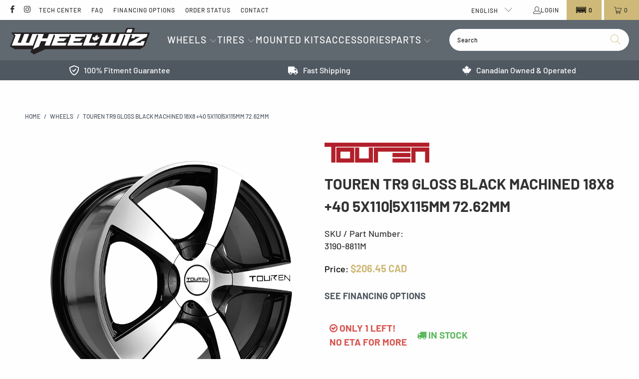

--- FILE ---
content_type: text/html; charset=utf-8
request_url: https://wheelwiz.ca/products/3190-8811m
body_size: 72637
content:











 <!DOCTYPE html>
<html class="no-js no-touch" lang="en"> <head> <meta name="google-site-verification" content="Wcjx4uGtQBPXPewTLjhNU-XeKw5FSFSFBtR78Vw51Eg" /> <!-- Google tag (gtag.js) --> <script async src="https://www.googletagmanager.com/gtag/js?id=AW-830849141"></script> <script>
      window.dataLayer = window.dataLayer || [];v
      function gtag(){dataLayer.push(arguments);}
      gtag('js', new Date());
      gtag('config', 'AW-830849141');</script> <style>
      [data-handle='navidium-shipping-protection'] {
      display: none !important;
    }

    .only-desktop {
    display: block;
    }
    @media (max-width: 768px) {
    .only-desktop {
    display: none;
    }
    }

    .only-mobile {
    display: none;
    }
    @media (max-width: 768px) {
    .only-mobile {
    display: block;
    }
    }</style><meta charset="utf-8"> <meta http-equiv="cleartype" content="on"> <meta name="robots" content="index,follow"> <!-- Mobile Specific Metas --> <meta name="HandheldFriendly" content="True"> <meta name="MobileOptimized" content="320"> <meta name="viewport" content="width=device-width,initial-scale=1"> <meta name="theme-color" content="#fefefe"> <!-- Start of Booster Apps Seo-0.1-->
<title>Touren TR9 Gloss black machined 18x8 +40 5x110|5x115mm 72.62mm | Wheelwiz</title><meta name="description" content="Buy Touren TR9 Gloss black machined 18x8 +40 5x110|5x115mm 72.62mm (SKU: 3190-8811M) wheels online, shipped straight to your door." /><script type="application/ld+json">
  {
    "@context": "https://schema.org",
    "@type": "Organization",
    "name": "Wheelwiz",
    "url": "https://wheelwiz.ca",
    "description": "Canada's leading destination for wheels \u0026 tires. Discover our vast selection of big name brands at competitive prices, shipped quickly to your door.","image": "https://wheelwiz.ca/cdn/shop/t/96/assets/logo.png?v=165517",
      "logo": "https://wheelwiz.ca/cdn/shop/t/96/assets/logo.png?v=165517","sameAs": ["https://facebook.com/wheelwiz", "https://instagram.com/wheelwiz.ca"]
  }
</script>

<script type="application/ld+json">
  {
    "@context": "https://schema.org",
    "@type": "WebSite",
    "name": "Wheelwiz",
    "url": "https://wheelwiz.ca",
    "potentialAction": {
      "@type": "SearchAction",
      "query-input": "required name=query",
      "target": "https://wheelwiz.ca/search?q={query}"
    }
  }
</script><script type="application/ld+json">
  {
    "@context": "https://schema.org",
    "@type": "Product",
    "name": "Touren TR9 Gloss black machined 18x8 +40 5x110|5x115mm 72.62mm",
    "brand": {"@type": "Brand","name": "Touren"},
    "sku": "3190-8811M",
    "mpn": "729419039837",
    "description": "Buy Touren TR9 Gloss black machined 18x8 +40 5x110|5x115mm 72.62mm (SKU: 3190-8811M) wheels online, shipped straight to your door.",
    "url": "https://wheelwiz.ca/products/3190-8811m","image": "https://wheelwiz.ca/cdn/shop/files/TOUREN3190M1_e69bc7cf-583e-41bb-8d65-453593f4054e_1008x.png?v=1752122294","itemCondition": "https://schema.org/NewCondition",
    "offers": [{
          "@type": "Offer","price": "206.45","priceCurrency": "CAD",
          "itemCondition": "https://schema.org/NewCondition",
          "url": "https://wheelwiz.ca/products/3190-8811m?variant=39722209181762",
          "sku": "3190-8811M",
          "mpn": "729419039837",
          "availability" : "https://schema.org/InStock",
          "priceValidUntil": "2026-02-16","gtin12": "729419039837"}]}
</script>
<!-- end of Booster Apps SEO --> <!--
     _       ____              __         _
    | |     / / /_  ___  ___  / /      __(_)___
    | | /| / / __ \/ _ \/ _ \/ / | /| / / /_  /
    | |/ |/ / / / /  __/  __/ /| |/ |/ / / / /_
    |__/|__/_/ /_/\___/\___/_/ |__/|__/_/ /___/

    --> <!-- Preconnect Domains --> <link rel="preconnect" href="https://fonts.shopifycdn.com" /> <link rel="preconnect" href="https://cdn.shopify.com" /> <link rel="preconnect" href="https://v.shopify.com" /> <link rel="preconnect" href="https://cdn.shopifycloud.com" /> <link rel="preconnect" href="https://monorail-edge.shopifysvc.com"> <!-- fallback for browsers that don't support preconnect --> <link rel="dns-prefetch" href="https://fonts.shopifycdn.com" /> <link rel="dns-prefetch" href="https://cdn.shopify.com" /> <link rel="dns-prefetch" href="https://v.shopify.com" /> <link rel="dns-prefetch" href="https://cdn.shopifycloud.com" /> <link rel="dns-prefetch" href="https://monorail-edge.shopifysvc.com"> <!-- Preload Assets --> <link rel="preload" href="//wheelwiz.ca/cdn/shop/t/96/assets/fancybox.css?v=19278034316635137701765484018" as="style"> <link rel="preload" href="//wheelwiz.ca/cdn/shop/t/96/assets/styles.css?v=21780792681111737711765484053" as="style"> <link rel="preload" href="//wheelwiz.ca/cdn/shop/t/96/assets/jquery.min.js?v=81049236547974671631765484021" as="script"> <link rel="preload" href="//wheelwiz.ca/cdn/shop/t/96/assets/vendors.js?v=51772124549495699811765484029" as="script"> <link rel="preload" href="//wheelwiz.ca/cdn/shop/t/96/assets/sections.js?v=38815834278413618811765484053" as="script"> <link rel="preload" href="//wheelwiz.ca/cdn/shop/t/96/assets/utilities.js?v=111216385206935921311765484053" as="script"> <link rel="preload" href="//wheelwiz.ca/cdn/shop/t/96/assets/app.js?v=95984119658296560951765491439" as="script"> <!-- Stylesheet Convermax --> <link href="//wheelwiz.ca/cdn/shop/t/96/assets/custom.css?v=99258902303666372621765484018" rel="stylesheet" type="text/css" media="all" /> <!-- Stylesheet for Fancybox library --> <link href="//wheelwiz.ca/cdn/shop/t/96/assets/fancybox.css?v=19278034316635137701765484018" rel="stylesheet" type="text/css" media="all" /> <!-- Stylesheets for Turbo --> <link href="//wheelwiz.ca/cdn/shop/t/96/assets/styles.css?v=21780792681111737711765484053" rel="stylesheet" type="text/css" media="all" /> <link href="//wheelwiz.ca/cdn/shop/files/animate.min.css?v=11744533924417467376" rel="stylesheet" type="text/css" media="all" /> <link rel="stylesheet" type="text/css" href="https://wheelwiz.myconvermax.com/static/search.css"> <script>
      window.lazySizesConfig = window.lazySizesConfig || {};

      lazySizesConfig.expand = 300;
      lazySizesConfig.loadHidden = false;

      /*! lazysizes - v5.2.2 - bgset plugin */
      !function(e,t){var a=function(){t(e.lazySizes),e.removeEventListener("lazyunveilread",a,!0)};t=t.bind(null,e,e.document),"object"==typeof module&&module.exports?t(require("lazysizes")):"function"==typeof define&&define.amd?define(["lazysizes"],t):e.lazySizes?a():e.addEventListener("lazyunveilread",a,!0)}(window,function(e,z,g){"use strict";var c,y,b,f,i,s,n,v,m;e.addEventListener&&(c=g.cfg,y=/\s+/g,b=/\s*\|\s+|\s+\|\s*/g,f=/^(.+?)(?:\s+\[\s*(.+?)\s*\])(?:\s+\[\s*(.+?)\s*\])?$/,i=/^\s*\(*\s*type\s*:\s*(.+?)\s*\)*\s*$/,s=/\(|\)|'/,n={contain:1,cover:1},v=function(e,t){var a;t&&((a=t.match(i))&&a[1]?e.setAttribute("type",a[1]):e.setAttribute("media",c.customMedia[t]||t))},m=function(e){var t,a,i,r;e.target._lazybgset&&(a=(t=e.target)._lazybgset,(i=t.currentSrc||t.src)&&((r=g.fire(a,"bgsetproxy",{src:i,useSrc:s.test(i)?JSON.stringify(i):i})).defaultPrevented||(a.style.backgroundImage="url("+r.detail.useSrc+")")),t._lazybgsetLoading&&(g.fire(a,"_lazyloaded",{},!1,!0),delete t._lazybgsetLoading))},addEventListener("lazybeforeunveil",function(e){var t,a,i,r,s,n,l,d,o,u;!e.defaultPrevented&&(t=e.target.getAttribute("data-bgset"))&&(o=e.target,(u=z.createElement("img")).alt="",u._lazybgsetLoading=!0,e.detail.firesLoad=!0,a=t,i=o,r=u,s=z.createElement("picture"),n=i.getAttribute(c.sizesAttr),l=i.getAttribute("data-ratio"),d=i.getAttribute("data-optimumx"),i._lazybgset&&i._lazybgset.parentNode==i&&i.removeChild(i._lazybgset),Object.defineProperty(r,"_lazybgset",{value:i,writable:!0}),Object.defineProperty(i,"_lazybgset",{value:s,writable:!0}),a=a.replace(y," ").split(b),s.style.display="none",r.className=c.lazyClass,1!=a.length||n||(n="auto"),a.forEach(function(e){var t,a=z.createElement("source");n&&"auto"!=n&&a.setAttribute("sizes",n),(t=e.match(f))?(a.setAttribute(c.srcsetAttr,t[1]),v(a,t[2]),v(a,t[3])):a.setAttribute(c.srcsetAttr,e),s.appendChild(a)}),n&&(r.setAttribute(c.sizesAttr,n),i.removeAttribute(c.sizesAttr),i.removeAttribute("sizes")),d&&r.setAttribute("data-optimumx",d),l&&r.setAttribute("data-ratio",l),s.appendChild(r),i.appendChild(s),setTimeout(function(){g.loader.unveil(u),g.rAF(function(){g.fire(u,"_lazyloaded",{},!0,!0),u.complete&&m({target:u})})}))}),z.addEventListener("load",m,!0),e.addEventListener("lazybeforesizes",function(e){var t,a,i,r;e.detail.instance==g&&e.target._lazybgset&&e.detail.dataAttr&&(t=e.target._lazybgset,i=t,r=(getComputedStyle(i)||{getPropertyValue:function(){}}).getPropertyValue("background-size"),!n[r]&&n[i.style.backgroundSize]&&(r=i.style.backgroundSize),n[a=r]&&(e.target._lazysizesParentFit=a,g.rAF(function(){e.target.setAttribute("data-parent-fit",a),e.target._lazysizesParentFit&&delete e.target._lazysizesParentFit})))},!0),z.documentElement.addEventListener("lazybeforesizes",function(e){var t,a;!e.defaultPrevented&&e.target._lazybgset&&e.detail.instance==g&&(e.detail.width=(t=e.target._lazybgset,a=g.gW(t,t.parentNode),(!t._lazysizesWidth||a>t._lazysizesWidth)&&(t._lazysizesWidth=a),t._lazysizesWidth))}))});

      /*! lazysizes - v5.2.2 */
      !function(e){var t=function(u,D,f){"use strict";var k,H;if(function(){var e;var t={lazyClass:"lazyload",loadedClass:"lazyloaded",loadingClass:"lazyloading",preloadClass:"lazypreload",errorClass:"lazyerror",autosizesClass:"lazyautosizes",srcAttr:"data-src",srcsetAttr:"data-srcset",sizesAttr:"data-sizes",minSize:40,customMedia:{},init:true,expFactor:1.5,hFac:.8,loadMode:2,loadHidden:true,ricTimeout:0,throttleDelay:125};H=u.lazySizesConfig||u.lazysizesConfig||{};for(e in t){if(!(e in H)){H[e]=t[e]}}}(),!D||!D.getElementsByClassName){return{init:function(){},cfg:H,noSupport:true}}var O=D.documentElement,a=u.HTMLPictureElement,P="addEventListener",$="getAttribute",q=u[P].bind(u),I=u.setTimeout,U=u.requestAnimationFrame||I,l=u.requestIdleCallback,j=/^picture$/i,r=["load","error","lazyincluded","_lazyloaded"],i={},G=Array.prototype.forEach,J=function(e,t){if(!i[t]){i[t]=new RegExp("(\\s|^)"+t+"(\\s|$)")}return i[t].test(e[$]("class")||"")&&i[t]},K=function(e,t){if(!J(e,t)){e.setAttribute("class",(e[$]("class")||"").trim()+" "+t)}},Q=function(e,t){var i;if(i=J(e,t)){e.setAttribute("class",(e[$]("class")||"").replace(i," "))}},V=function(t,i,e){var a=e?P:"removeEventListener";if(e){V(t,i)}r.forEach(function(e){t[a](e,i)})},X=function(e,t,i,a,r){var n=D.createEvent("Event");if(!i){i={}}i.instance=k;n.initEvent(t,!a,!r);n.detail=i;e.dispatchEvent(n);return n},Y=function(e,t){var i;if(!a&&(i=u.picturefill||H.pf)){if(t&&t.src&&!e[$]("srcset")){e.setAttribute("srcset",t.src)}i({reevaluate:true,elements:[e]})}else if(t&&t.src){e.src=t.src}},Z=function(e,t){return(getComputedStyle(e,null)||{})[t]},s=function(e,t,i){i=i||e.offsetWidth;while(i<H.minSize&&t&&!e._lazysizesWidth){i=t.offsetWidth;t=t.parentNode}return i},ee=function(){var i,a;var t=[];var r=[];var n=t;var s=function(){var e=n;n=t.length?r:t;i=true;a=false;while(e.length){e.shift()()}i=false};var e=function(e,t){if(i&&!t){e.apply(this,arguments)}else{n.push(e);if(!a){a=true;(D.hidden?I:U)(s)}}};e._lsFlush=s;return e}(),te=function(i,e){return e?function(){ee(i)}:function(){var e=this;var t=arguments;ee(function(){i.apply(e,t)})}},ie=function(e){var i;var a=0;var r=H.throttleDelay;var n=H.ricTimeout;var t=function(){i=false;a=f.now();e()};var s=l&&n>49?function(){l(t,{timeout:n});if(n!==H.ricTimeout){n=H.ricTimeout}}:te(function(){I(t)},true);return function(e){var t;if(e=e===true){n=33}if(i){return}i=true;t=r-(f.now()-a);if(t<0){t=0}if(e||t<9){s()}else{I(s,t)}}},ae=function(e){var t,i;var a=99;var r=function(){t=null;e()};var n=function(){var e=f.now()-i;if(e<a){I(n,a-e)}else{(l||r)(r)}};return function(){i=f.now();if(!t){t=I(n,a)}}},e=function(){var v,m,c,h,e;var y,z,g,p,C,b,A;var n=/^img$/i;var d=/^iframe$/i;var E="onscroll"in u&&!/(gle|ing)bot/.test(navigator.userAgent);var _=0;var w=0;var N=0;var M=-1;var x=function(e){N--;if(!e||N<0||!e.target){N=0}};var W=function(e){if(A==null){A=Z(D.body,"visibility")=="hidden"}return A||!(Z(e.parentNode,"visibility")=="hidden"&&Z(e,"visibility")=="hidden")};var S=function(e,t){var i;var a=e;var r=W(e);g-=t;b+=t;p-=t;C+=t;while(r&&(a=a.offsetParent)&&a!=D.body&&a!=O){r=(Z(a,"opacity")||1)>0;if(r&&Z(a,"overflow")!="visible"){i=a.getBoundingClientRect();r=C>i.left&&p<i.right&&b>i.top-1&&g<i.bottom+1}}return r};var t=function(){var e,t,i,a,r,n,s,l,o,u,f,c;var d=k.elements;if((h=H.loadMode)&&N<8&&(e=d.length)){t=0;M++;for(;t<e;t++){if(!d[t]||d[t]._lazyRace){continue}if(!E||k.prematureUnveil&&k.prematureUnveil(d[t])){R(d[t]);continue}if(!(l=d[t][$]("data-expand"))||!(n=l*1)){n=w}if(!u){u=!H.expand||H.expand<1?O.clientHeight>500&&O.clientWidth>500?500:370:H.expand;k._defEx=u;f=u*H.expFactor;c=H.hFac;A=null;if(w<f&&N<1&&M>2&&h>2&&!D.hidden){w=f;M=0}else if(h>1&&M>1&&N<6){w=u}else{w=_}}if(o!==n){y=innerWidth+n*c;z=innerHeight+n;s=n*-1;o=n}i=d[t].getBoundingClientRect();if((b=i.bottom)>=s&&(g=i.top)<=z&&(C=i.right)>=s*c&&(p=i.left)<=y&&(b||C||p||g)&&(H.loadHidden||W(d[t]))&&(m&&N<3&&!l&&(h<3||M<4)||S(d[t],n))){R(d[t]);r=true;if(N>9){break}}else if(!r&&m&&!a&&N<4&&M<4&&h>2&&(v[0]||H.preloadAfterLoad)&&(v[0]||!l&&(b||C||p||g||d[t][$](H.sizesAttr)!="auto"))){a=v[0]||d[t]}}if(a&&!r){R(a)}}};var i=ie(t);var B=function(e){var t=e.target;if(t._lazyCache){delete t._lazyCache;return}x(e);K(t,H.loadedClass);Q(t,H.loadingClass);V(t,L);X(t,"lazyloaded")};var a=te(B);var L=function(e){a({target:e.target})};var T=function(t,i){try{t.contentWindow.location.replace(i)}catch(e){t.src=i}};var F=function(e){var t;var i=e[$](H.srcsetAttr);if(t=H.customMedia[e[$]("data-media")||e[$]("media")]){e.setAttribute("media",t)}if(i){e.setAttribute("srcset",i)}};var s=te(function(t,e,i,a,r){var n,s,l,o,u,f;if(!(u=X(t,"lazybeforeunveil",e)).defaultPrevented){if(a){if(i){K(t,H.autosizesClass)}else{t.setAttribute("sizes",a)}}s=t[$](H.srcsetAttr);n=t[$](H.srcAttr);if(r){l=t.parentNode;o=l&&j.test(l.nodeName||"")}f=e.firesLoad||"src"in t&&(s||n||o);u={target:t};K(t,H.loadingClass);if(f){clearTimeout(c);c=I(x,2500);V(t,L,true)}if(o){G.call(l.getElementsByTagName("source"),F)}if(s){t.setAttribute("srcset",s)}else if(n&&!o){if(d.test(t.nodeName)){T(t,n)}else{t.src=n}}if(r&&(s||o)){Y(t,{src:n})}}if(t._lazyRace){delete t._lazyRace}Q(t,H.lazyClass);ee(function(){var e=t.complete&&t.naturalWidth>1;if(!f||e){if(e){K(t,"ls-is-cached")}B(u);t._lazyCache=true;I(function(){if("_lazyCache"in t){delete t._lazyCache}},9)}if(t.loading=="lazy"){N--}},true)});var R=function(e){if(e._lazyRace){return}var t;var i=n.test(e.nodeName);var a=i&&(e[$](H.sizesAttr)||e[$]("sizes"));var r=a=="auto";if((r||!m)&&i&&(e[$]("src")||e.srcset)&&!e.complete&&!J(e,H.errorClass)&&J(e,H.lazyClass)){return}t=X(e,"lazyunveilread").detail;if(r){re.updateElem(e,true,e.offsetWidth)}e._lazyRace=true;N++;s(e,t,r,a,i)};var r=ae(function(){H.loadMode=3;i()});var l=function(){if(H.loadMode==3){H.loadMode=2}r()};var o=function(){if(m){return}if(f.now()-e<999){I(o,999);return}m=true;H.loadMode=3;i();q("scroll",l,true)};return{_:function(){e=f.now();k.elements=D.getElementsByClassName(H.lazyClass);v=D.getElementsByClassName(H.lazyClass+" "+H.preloadClass);q("scroll",i,true);q("resize",i,true);q("pageshow",function(e){if(e.persisted){var t=D.querySelectorAll("."+H.loadingClass);if(t.length&&t.forEach){U(function(){t.forEach(function(e){if(e.complete){R(e)}})})}}});if(u.MutationObserver){new MutationObserver(i).observe(O,{childList:true,subtree:true,attributes:true})}else{O[P]("DOMNodeInserted",i,true);O[P]("DOMAttrModified",i,true);setInterval(i,999)}q("hashchange",i,true);["focus","mouseover","click","load","transitionend","animationend"].forEach(function(e){D[P](e,i,true)});if(/d$|^c/.test(D.readyState)){o()}else{q("load",o);D[P]("DOMContentLoaded",i);I(o,2e4)}if(k.elements.length){t();ee._lsFlush()}else{i()}},checkElems:i,unveil:R,_aLSL:l}}(),re=function(){var i;var n=te(function(e,t,i,a){var r,n,s;e._lazysizesWidth=a;a+="px";e.setAttribute("sizes",a);if(j.test(t.nodeName||"")){r=t.getElementsByTagName("source");for(n=0,s=r.length;n<s;n++){r[n].setAttribute("sizes",a)}}if(!i.detail.dataAttr){Y(e,i.detail)}});var a=function(e,t,i){var a;var r=e.parentNode;if(r){i=s(e,r,i);a=X(e,"lazybeforesizes",{width:i,dataAttr:!!t});if(!a.defaultPrevented){i=a.detail.width;if(i&&i!==e._lazysizesWidth){n(e,r,a,i)}}}};var e=function(){var e;var t=i.length;if(t){e=0;for(;e<t;e++){a(i[e])}}};var t=ae(e);return{_:function(){i=D.getElementsByClassName(H.autosizesClass);q("resize",t)},checkElems:t,updateElem:a}}(),t=function(){if(!t.i&&D.getElementsByClassName){t.i=true;re._();e._()}};return I(function(){H.init&&t()}),k={cfg:H,autoSizer:re,loader:e,init:t,uP:Y,aC:K,rC:Q,hC:J,fire:X,gW:s,rAF:ee}}(e,e.document,Date);e.lazySizes=t,"object"==typeof module&&module.exports&&(module.exports=t)}("undefined"!=typeof window?window:{});</script> <!-- Icons --> <link rel="shortcut icon" type="image/x-icon" href="//wheelwiz.ca/cdn/shop/files/Favicon_16x16__-_-1_180x180.png?v=1750787631"> <link rel="apple-touch-icon" href="//wheelwiz.ca/cdn/shop/files/Favicon_16x16__-_-1_180x180.png?v=1750787631"/> <link rel="apple-touch-icon" sizes="57x57" href="//wheelwiz.ca/cdn/shop/files/Favicon_16x16__-_-1_57x57.png?v=1750787631"/> <link rel="apple-touch-icon" sizes="60x60" href="//wheelwiz.ca/cdn/shop/files/Favicon_16x16__-_-1_60x60.png?v=1750787631"/> <link rel="apple-touch-icon" sizes="72x72" href="//wheelwiz.ca/cdn/shop/files/Favicon_16x16__-_-1_72x72.png?v=1750787631"/> <link rel="apple-touch-icon" sizes="76x76" href="//wheelwiz.ca/cdn/shop/files/Favicon_16x16__-_-1_76x76.png?v=1750787631"/> <link rel="apple-touch-icon" sizes="114x114" href="//wheelwiz.ca/cdn/shop/files/Favicon_16x16__-_-1_114x114.png?v=1750787631"/> <link rel="apple-touch-icon" sizes="180x180" href="//wheelwiz.ca/cdn/shop/files/Favicon_16x16__-_-1_180x180.png?v=1750787631"/> <link rel="apple-touch-icon" sizes="228x228" href="//wheelwiz.ca/cdn/shop/files/Favicon_16x16__-_-1_228x228.png?v=1750787631"/> <link rel="canonical" href="https://wheelwiz.ca/products/3190-8811m"> <script src="//wheelwiz.ca/cdn/shop/t/96/assets/jquery.min.js?v=81049236547974671631765484021"></script> <script>
      window.PXUTheme = window.PXUTheme || {};
      window.PXUTheme.version = '7.1.1';
      window.PXUTheme.name = 'Turbo';</script>
    


    
<template id="price-ui"><span class="price " data-price></span><span class="compare-at-price" data-compare-at-price></span><span class="unit-pricing" data-unit-pricing></span></template> <template id="price-ui-badge"><div class="price-ui-badge__sticker price-ui-badge__sticker--"> <span class="price-ui-badge__sticker-text" data-badge></span></div></template> <template id="price-ui__price"><span class="money" data-price></span></template> <template id="price-ui__price-range"><span class="price-min" data-price-min><span class="money" data-price></span></span> - <span class="price-max" data-price-max><span class="money" data-price></span></span></template> <template id="price-ui__unit-pricing"><span class="unit-quantity" data-unit-quantity></span> | <span class="unit-price" data-unit-price><span class="money" data-price></span></span> / <span class="unit-measurement" data-unit-measurement></span></template> <template id="price-ui-badge__percent-savings-range">Save up to <span data-price-percent></span>%</template> <template id="price-ui-badge__percent-savings">Save <span data-price-percent></span>%</template> <template id="price-ui-badge__price-savings-range">Save up to <span class="money" data-price></span></template> <template id="price-ui-badge__price-savings">Save <span class="money" data-price></span></template> <template id="price-ui-badge__on-sale">Sale</template> <template id="price-ui-badge__sold-out">Sold out</template> <template id="price-ui-badge__in-stock">In stock</template> <script>
      
window.PXUTheme = window.PXUTheme || {};


window.PXUTheme.theme_settings = {};
window.PXUTheme.currency = {};
window.PXUTheme.routes = window.PXUTheme.routes || {};


window.PXUTheme.theme_settings.display_tos_checkbox = true;
window.PXUTheme.theme_settings.go_to_checkout = true;
window.PXUTheme.theme_settings.cart_action = "redirect_cart";
window.PXUTheme.theme_settings.cart_shipping_calculator = false;


window.PXUTheme.theme_settings.collection_swatches = false;
window.PXUTheme.theme_settings.collection_secondary_image = true;


window.PXUTheme.currency.show_multiple_currencies = false;
window.PXUTheme.currency.shop_currency = "CAD";
window.PXUTheme.currency.default_currency = "CAD";
window.PXUTheme.currency.display_format = "money_with_currency_format";
window.PXUTheme.currency.money_format = "${{amount}} CAD";
window.PXUTheme.currency.money_format_no_currency = "${{amount}}";
window.PXUTheme.currency.money_format_currency = "${{amount}} CAD";
window.PXUTheme.currency.native_multi_currency = false;
window.PXUTheme.currency.iso_code = "CAD";
window.PXUTheme.currency.symbol = "$";


window.PXUTheme.theme_settings.display_inventory_left = true;
window.PXUTheme.theme_settings.inventory_threshold = 100;
window.PXUTheme.theme_settings.limit_quantity = false;


window.PXUTheme.theme_settings.menu_position = null;


window.PXUTheme.theme_settings.newsletter_popup = false;
window.PXUTheme.theme_settings.newsletter_popup_days = "14";
window.PXUTheme.theme_settings.newsletter_popup_mobile = false;
window.PXUTheme.theme_settings.newsletter_popup_seconds = 0;


window.PXUTheme.theme_settings.pagination_type = "basic_pagination";


window.PXUTheme.theme_settings.enable_shopify_collection_badges = true;
window.PXUTheme.theme_settings.quick_shop_thumbnail_position = null;
window.PXUTheme.theme_settings.product_form_style = "select";
window.PXUTheme.theme_settings.sale_banner_enabled = true;
window.PXUTheme.theme_settings.display_savings = true;
window.PXUTheme.theme_settings.display_sold_out_price = true;
window.PXUTheme.theme_settings.sold_out_text = "Out of stock";
window.PXUTheme.theme_settings.free_text = "Contact us for pricing";
window.PXUTheme.theme_settings.video_looping = null;
window.PXUTheme.theme_settings.quick_shop_style = "popup";
window.PXUTheme.theme_settings.hover_enabled = false;


window.PXUTheme.routes.cart_url = "/cart";
window.PXUTheme.routes.root_url = "/";
window.PXUTheme.routes.search_url = "/search";
window.PXUTheme.routes.all_products_collection_url = "/collections/all";


window.PXUTheme.theme_settings.image_loading_style = "fade-in";


window.PXUTheme.theme_settings.search_option = "product";
window.PXUTheme.theme_settings.search_items_to_display = 5;
window.PXUTheme.theme_settings.enable_autocomplete = false;


window.PXUTheme.theme_settings.page_dots_enabled = true;
window.PXUTheme.theme_settings.slideshow_arrow_size = "bold";


window.PXUTheme.theme_settings.quick_shop_enabled = false;


window.PXUTheme.translation = {};


window.PXUTheme.translation.agree_to_terms_warning = "You must agree with the terms and conditions to checkout.";
window.PXUTheme.translation.one_item_left = "item left";
window.PXUTheme.translation.items_left_text = "items left";
window.PXUTheme.translation.cart_savings_text = "Total Savings";
window.PXUTheme.translation.cart_discount_text = "Discount";
window.PXUTheme.translation.cart_subtotal_text = "Subtotal";
window.PXUTheme.translation.cart_remove_text = "Remove";
window.PXUTheme.translation.cart_free_text = "Free";


window.PXUTheme.translation.newsletter_success_text = "Thank you for joining our mailing list!";


window.PXUTheme.translation.notify_email = "Enter your email address...";
window.PXUTheme.translation.notify_email_value = "Translation missing: en.contact.fields.email";
window.PXUTheme.translation.notify_email_send = "Send";
window.PXUTheme.translation.notify_message_first = "Please notify me when ";
window.PXUTheme.translation.notify_message_last = " becomes available - ";
window.PXUTheme.translation.notify_success_text = "Thanks! We will notify you when this product becomes available!";


window.PXUTheme.translation.add_to_cart = "Add to Cart";
window.PXUTheme.translation.coming_soon_text = "Coming Soon";
window.PXUTheme.translation.sold_out_text = "Sold Out";
window.PXUTheme.translation.sale_text = "Sale";
window.PXUTheme.translation.savings_text = "You Save";
window.PXUTheme.translation.from_text = "from";
window.PXUTheme.translation.new_text = "New";
window.PXUTheme.translation.pre_order_text = "Pre-Order";
window.PXUTheme.translation.unavailable_text = "Unavailable";


window.PXUTheme.translation.all_results = "View all results";
window.PXUTheme.translation.no_results = "Sorry, no results!";


window.PXUTheme.media_queries = {};
window.PXUTheme.media_queries.small = window.matchMedia( "(max-width: 480px)" );
window.PXUTheme.media_queries.medium = window.matchMedia( "(max-width: 798px)" );
window.PXUTheme.media_queries.large = window.matchMedia( "(min-width: 799px)" );
window.PXUTheme.media_queries.larger = window.matchMedia( "(min-width: 960px)" );
window.PXUTheme.media_queries.xlarge = window.matchMedia( "(min-width: 1200px)" );
window.PXUTheme.media_queries.ie10 = window.matchMedia( "all and (-ms-high-contrast: none), (-ms-high-contrast: active)" );
window.PXUTheme.media_queries.tablet = window.matchMedia( "only screen and (min-width: 799px) and (max-width: 1024px)" );</script> <script src="//wheelwiz.ca/cdn/shop/t/96/assets/vendors.js?v=51772124549495699811765484029" defer></script> <script src="//wheelwiz.ca/cdn/shop/t/96/assets/sections.js?v=38815834278413618811765484053" defer></script> <script src="//wheelwiz.ca/cdn/shop/t/96/assets/utilities.js?v=111216385206935921311765484053" defer></script> <script src="//wheelwiz.ca/cdn/shop/t/96/assets/app.js?v=95984119658296560951765491439" defer></script> <script></script> <script>window.performance && window.performance.mark && window.performance.mark('shopify.content_for_header.start');</script><meta name="google-site-verification" content="gjWu4blNIZdXbCZjYP5giJm9j8GxL5CqYmiTgAYLH3w">
<meta name="facebook-domain-verification" content="763qwavx6kh7ylhr3o3jy6zllvixwp">
<meta name="facebook-domain-verification" content="763qwavx6kh7ylhr3o3jy6zllvixwp">
<meta id="shopify-digital-wallet" name="shopify-digital-wallet" content="/25429770306/digital_wallets/dialog">
<meta name="shopify-checkout-api-token" content="608efcf8f7605588671f9d551197f079">
<meta id="in-context-paypal-metadata" data-shop-id="25429770306" data-venmo-supported="false" data-environment="production" data-locale="en_US" data-paypal-v4="true" data-currency="CAD">
<link rel="alternate" hreflang="x-default" href="https://wheelwiz.ca/products/3190-8811m">
<link rel="alternate" hreflang="en-CA" href="https://wheelwiz.ca/products/3190-8811m">
<link rel="alternate" hreflang="fr-CA" href="https://wheelwiz.ca/fr/products/3190-8811m">
<link rel="alternate" type="application/json+oembed" href="https://wheelwiz.ca/products/3190-8811m.oembed">
<script async="async" src="/checkouts/internal/preloads.js?locale=en-CA"></script>
<link rel="preconnect" href="https://shop.app" crossorigin="anonymous">
<script async="async" src="https://shop.app/checkouts/internal/preloads.js?locale=en-CA&shop_id=25429770306" crossorigin="anonymous"></script>
<script id="apple-pay-shop-capabilities" type="application/json">{"shopId":25429770306,"countryCode":"CA","currencyCode":"CAD","merchantCapabilities":["supports3DS"],"merchantId":"gid:\/\/shopify\/Shop\/25429770306","merchantName":"Wheelwiz","requiredBillingContactFields":["postalAddress","email","phone"],"requiredShippingContactFields":["postalAddress","email","phone"],"shippingType":"shipping","supportedNetworks":["visa","masterCard","discover","interac"],"total":{"type":"pending","label":"Wheelwiz","amount":"1.00"},"shopifyPaymentsEnabled":true,"supportsSubscriptions":true}</script>
<script id="shopify-features" type="application/json">{"accessToken":"608efcf8f7605588671f9d551197f079","betas":["rich-media-storefront-analytics"],"domain":"wheelwiz.ca","predictiveSearch":true,"shopId":25429770306,"locale":"en"}</script>
<script>var Shopify = Shopify || {};
Shopify.shop = "wheelwiz.myshopify.com";
Shopify.locale = "en";
Shopify.currency = {"active":"CAD","rate":"1.0"};
Shopify.country = "CA";
Shopify.theme = {"name":"Winter Q4 w\/Magical Fee - Turbo 7.1.1","id":138355310658,"schema_name":"Turbo","schema_version":"7.1.1","theme_store_id":null,"role":"main"};
Shopify.theme.handle = "null";
Shopify.theme.style = {"id":null,"handle":null};
Shopify.cdnHost = "wheelwiz.ca/cdn";
Shopify.routes = Shopify.routes || {};
Shopify.routes.root = "/";</script>
<script type="module">!function(o){(o.Shopify=o.Shopify||{}).modules=!0}(window);</script>
<script>!function(o){function n(){var o=[];function n(){o.push(Array.prototype.slice.apply(arguments))}return n.q=o,n}var t=o.Shopify=o.Shopify||{};t.loadFeatures=n(),t.autoloadFeatures=n()}(window);</script>
<script>
  window.ShopifyPay = window.ShopifyPay || {};
  window.ShopifyPay.apiHost = "shop.app\/pay";
  window.ShopifyPay.redirectState = null;
</script>
<script id="shop-js-analytics" type="application/json">{"pageType":"product"}</script>
<script defer="defer" async type="module" src="//wheelwiz.ca/cdn/shopifycloud/shop-js/modules/v2/client.init-shop-cart-sync_C5BV16lS.en.esm.js"></script>
<script defer="defer" async type="module" src="//wheelwiz.ca/cdn/shopifycloud/shop-js/modules/v2/chunk.common_CygWptCX.esm.js"></script>
<script type="module">
  await import("//wheelwiz.ca/cdn/shopifycloud/shop-js/modules/v2/client.init-shop-cart-sync_C5BV16lS.en.esm.js");
await import("//wheelwiz.ca/cdn/shopifycloud/shop-js/modules/v2/chunk.common_CygWptCX.esm.js");

  window.Shopify.SignInWithShop?.initShopCartSync?.({"fedCMEnabled":true,"windoidEnabled":true});

</script>
<script defer="defer" async type="module" src="//wheelwiz.ca/cdn/shopifycloud/shop-js/modules/v2/client.payment-terms_CZxnsJam.en.esm.js"></script>
<script defer="defer" async type="module" src="//wheelwiz.ca/cdn/shopifycloud/shop-js/modules/v2/chunk.common_CygWptCX.esm.js"></script>
<script defer="defer" async type="module" src="//wheelwiz.ca/cdn/shopifycloud/shop-js/modules/v2/chunk.modal_D71HUcav.esm.js"></script>
<script type="module">
  await import("//wheelwiz.ca/cdn/shopifycloud/shop-js/modules/v2/client.payment-terms_CZxnsJam.en.esm.js");
await import("//wheelwiz.ca/cdn/shopifycloud/shop-js/modules/v2/chunk.common_CygWptCX.esm.js");
await import("//wheelwiz.ca/cdn/shopifycloud/shop-js/modules/v2/chunk.modal_D71HUcav.esm.js");

  
</script>
<script>
  window.Shopify = window.Shopify || {};
  if (!window.Shopify.featureAssets) window.Shopify.featureAssets = {};
  window.Shopify.featureAssets['shop-js'] = {"shop-cart-sync":["modules/v2/client.shop-cart-sync_ZFArdW7E.en.esm.js","modules/v2/chunk.common_CygWptCX.esm.js"],"init-fed-cm":["modules/v2/client.init-fed-cm_CmiC4vf6.en.esm.js","modules/v2/chunk.common_CygWptCX.esm.js"],"shop-button":["modules/v2/client.shop-button_tlx5R9nI.en.esm.js","modules/v2/chunk.common_CygWptCX.esm.js"],"shop-cash-offers":["modules/v2/client.shop-cash-offers_DOA2yAJr.en.esm.js","modules/v2/chunk.common_CygWptCX.esm.js","modules/v2/chunk.modal_D71HUcav.esm.js"],"init-windoid":["modules/v2/client.init-windoid_sURxWdc1.en.esm.js","modules/v2/chunk.common_CygWptCX.esm.js"],"shop-toast-manager":["modules/v2/client.shop-toast-manager_ClPi3nE9.en.esm.js","modules/v2/chunk.common_CygWptCX.esm.js"],"init-shop-email-lookup-coordinator":["modules/v2/client.init-shop-email-lookup-coordinator_B8hsDcYM.en.esm.js","modules/v2/chunk.common_CygWptCX.esm.js"],"init-shop-cart-sync":["modules/v2/client.init-shop-cart-sync_C5BV16lS.en.esm.js","modules/v2/chunk.common_CygWptCX.esm.js"],"avatar":["modules/v2/client.avatar_BTnouDA3.en.esm.js"],"pay-button":["modules/v2/client.pay-button_FdsNuTd3.en.esm.js","modules/v2/chunk.common_CygWptCX.esm.js"],"init-customer-accounts":["modules/v2/client.init-customer-accounts_DxDtT_ad.en.esm.js","modules/v2/client.shop-login-button_C5VAVYt1.en.esm.js","modules/v2/chunk.common_CygWptCX.esm.js","modules/v2/chunk.modal_D71HUcav.esm.js"],"init-shop-for-new-customer-accounts":["modules/v2/client.init-shop-for-new-customer-accounts_ChsxoAhi.en.esm.js","modules/v2/client.shop-login-button_C5VAVYt1.en.esm.js","modules/v2/chunk.common_CygWptCX.esm.js","modules/v2/chunk.modal_D71HUcav.esm.js"],"shop-login-button":["modules/v2/client.shop-login-button_C5VAVYt1.en.esm.js","modules/v2/chunk.common_CygWptCX.esm.js","modules/v2/chunk.modal_D71HUcav.esm.js"],"init-customer-accounts-sign-up":["modules/v2/client.init-customer-accounts-sign-up_CPSyQ0Tj.en.esm.js","modules/v2/client.shop-login-button_C5VAVYt1.en.esm.js","modules/v2/chunk.common_CygWptCX.esm.js","modules/v2/chunk.modal_D71HUcav.esm.js"],"shop-follow-button":["modules/v2/client.shop-follow-button_Cva4Ekp9.en.esm.js","modules/v2/chunk.common_CygWptCX.esm.js","modules/v2/chunk.modal_D71HUcav.esm.js"],"checkout-modal":["modules/v2/client.checkout-modal_BPM8l0SH.en.esm.js","modules/v2/chunk.common_CygWptCX.esm.js","modules/v2/chunk.modal_D71HUcav.esm.js"],"lead-capture":["modules/v2/client.lead-capture_Bi8yE_yS.en.esm.js","modules/v2/chunk.common_CygWptCX.esm.js","modules/v2/chunk.modal_D71HUcav.esm.js"],"shop-login":["modules/v2/client.shop-login_D6lNrXab.en.esm.js","modules/v2/chunk.common_CygWptCX.esm.js","modules/v2/chunk.modal_D71HUcav.esm.js"],"payment-terms":["modules/v2/client.payment-terms_CZxnsJam.en.esm.js","modules/v2/chunk.common_CygWptCX.esm.js","modules/v2/chunk.modal_D71HUcav.esm.js"]};
</script>
<script>(function() {
  var isLoaded = false;
  function asyncLoad() {
    if (isLoaded) return;
    isLoaded = true;
    var urls = ["https:\/\/cdn.nfcube.com\/a6968329e6f0ab69c01432fa3ff65d69.js?shop=wheelwiz.myshopify.com","https:\/\/redirectify.app\/script_tags\/tracking.js?shop=wheelwiz.myshopify.com"];
    for (var i = 0; i <urls.length; i++) {
      var s = document.createElement('script');
      s.type = 'text/javascript';
      s.async = true;
      s.src = urls[i];
      var x = document.getElementsByTagName('script')[0];
      x.parentNode.insertBefore(s, x);
    }
  };
  if(window.attachEvent) {
    window.attachEvent('onload', asyncLoad);
  } else {
    window.addEventListener('load', asyncLoad, false);
  }
})();</script>
<script id="__st">var __st={"a":25429770306,"offset":-18000,"reqid":"19d77e99-6b0a-4a92-bcbd-fa71edd0f6d6-1768657312","pageurl":"wheelwiz.ca\/products\/3190-8811m","u":"09eb0c00b293","p":"product","rtyp":"product","rid":6720738852930};</script>
<script>window.ShopifyPaypalV4VisibilityTracking = true;</script>
<script id="captcha-bootstrap">!function(){'use strict';const t='contact',e='account',n='new_comment',o=[[t,t],['blogs',n],['comments',n],[t,'customer']],c=[[e,'customer_login'],[e,'guest_login'],[e,'recover_customer_password'],[e,'create_customer']],r=t=>t.map((([t,e])=>`form[action*='/${t}']:not([data-nocaptcha='true']) input[name='form_type'][value='${e}']`)).join(','),a=t=>()=>t?[...document.querySelectorAll(t)].map((t=>t.form)):[];function s(){const t=[...o],e=r(t);return a(e)}const i='password',u='form_key',d=['recaptcha-v3-token','g-recaptcha-response','h-captcha-response',i],f=()=>{try{return window.sessionStorage}catch{return}},m='__shopify_v',_=t=>t.elements[u];function p(t,e,n=!1){try{const o=window.sessionStorage,c=JSON.parse(o.getItem(e)),{data:r}=function(t){const{data:e,action:n}=t;return t[m]||n?{data:e,action:n}:{data:t,action:n}}(c);for(const[e,n]of Object.entries(r))t.elements[e]&&(t.elements[e].value=n);n&&o.removeItem(e)}catch(o){console.error('form repopulation failed',{error:o})}}const l='form_type',E='cptcha';function T(t){t.dataset[E]=!0}const w=window,h=w.document,L='Shopify',v='ce_forms',y='captcha';let A=!1;((t,e)=>{const n=(g='f06e6c50-85a8-45c8-87d0-21a2b65856fe',I='https://cdn.shopify.com/shopifycloud/storefront-forms-hcaptcha/ce_storefront_forms_captcha_hcaptcha.v1.5.2.iife.js',D={infoText:'Protected by hCaptcha',privacyText:'Privacy',termsText:'Terms'},(t,e,n)=>{const o=w[L][v],c=o.bindForm;if(c)return c(t,g,e,D).then(n);var r;o.q.push([[t,g,e,D],n]),r=I,A||(h.body.append(Object.assign(h.createElement('script'),{id:'captcha-provider',async:!0,src:r})),A=!0)});var g,I,D;w[L]=w[L]||{},w[L][v]=w[L][v]||{},w[L][v].q=[],w[L][y]=w[L][y]||{},w[L][y].protect=function(t,e){n(t,void 0,e),T(t)},Object.freeze(w[L][y]),function(t,e,n,w,h,L){const[v,y,A,g]=function(t,e,n){const i=e?o:[],u=t?c:[],d=[...i,...u],f=r(d),m=r(i),_=r(d.filter((([t,e])=>n.includes(e))));return[a(f),a(m),a(_),s()]}(w,h,L),I=t=>{const e=t.target;return e instanceof HTMLFormElement?e:e&&e.form},D=t=>v().includes(t);t.addEventListener('submit',(t=>{const e=I(t);if(!e)return;const n=D(e)&&!e.dataset.hcaptchaBound&&!e.dataset.recaptchaBound,o=_(e),c=g().includes(e)&&(!o||!o.value);(n||c)&&t.preventDefault(),c&&!n&&(function(t){try{if(!f())return;!function(t){const e=f();if(!e)return;const n=_(t);if(!n)return;const o=n.value;o&&e.removeItem(o)}(t);const e=Array.from(Array(32),(()=>Math.random().toString(36)[2])).join('');!function(t,e){_(t)||t.append(Object.assign(document.createElement('input'),{type:'hidden',name:u})),t.elements[u].value=e}(t,e),function(t,e){const n=f();if(!n)return;const o=[...t.querySelectorAll(`input[type='${i}']`)].map((({name:t})=>t)),c=[...d,...o],r={};for(const[a,s]of new FormData(t).entries())c.includes(a)||(r[a]=s);n.setItem(e,JSON.stringify({[m]:1,action:t.action,data:r}))}(t,e)}catch(e){console.error('failed to persist form',e)}}(e),e.submit())}));const S=(t,e)=>{t&&!t.dataset[E]&&(n(t,e.some((e=>e===t))),T(t))};for(const o of['focusin','change'])t.addEventListener(o,(t=>{const e=I(t);D(e)&&S(e,y())}));const B=e.get('form_key'),M=e.get(l),P=B&&M;t.addEventListener('DOMContentLoaded',(()=>{const t=y();if(P)for(const e of t)e.elements[l].value===M&&p(e,B);[...new Set([...A(),...v().filter((t=>'true'===t.dataset.shopifyCaptcha))])].forEach((e=>S(e,t)))}))}(h,new URLSearchParams(w.location.search),n,t,e,['guest_login'])})(!0,!0)}();</script>
<script integrity="sha256-4kQ18oKyAcykRKYeNunJcIwy7WH5gtpwJnB7kiuLZ1E=" data-source-attribution="shopify.loadfeatures" defer="defer" src="//wheelwiz.ca/cdn/shopifycloud/storefront/assets/storefront/load_feature-a0a9edcb.js" crossorigin="anonymous"></script>
<script crossorigin="anonymous" defer="defer" src="//wheelwiz.ca/cdn/shopifycloud/storefront/assets/shopify_pay/storefront-65b4c6d7.js?v=20250812"></script>
<script data-source-attribution="shopify.dynamic_checkout.dynamic.init">var Shopify=Shopify||{};Shopify.PaymentButton=Shopify.PaymentButton||{isStorefrontPortableWallets:!0,init:function(){window.Shopify.PaymentButton.init=function(){};var t=document.createElement("script");t.src="https://wheelwiz.ca/cdn/shopifycloud/portable-wallets/latest/portable-wallets.en.js",t.type="module",document.head.appendChild(t)}};
</script>
<script data-source-attribution="shopify.dynamic_checkout.buyer_consent">
  function portableWalletsHideBuyerConsent(e){var t=document.getElementById("shopify-buyer-consent"),n=document.getElementById("shopify-subscription-policy-button");t&&n&&(t.classList.add("hidden"),t.setAttribute("aria-hidden","true"),n.removeEventListener("click",e))}function portableWalletsShowBuyerConsent(e){var t=document.getElementById("shopify-buyer-consent"),n=document.getElementById("shopify-subscription-policy-button");t&&n&&(t.classList.remove("hidden"),t.removeAttribute("aria-hidden"),n.addEventListener("click",e))}window.Shopify?.PaymentButton&&(window.Shopify.PaymentButton.hideBuyerConsent=portableWalletsHideBuyerConsent,window.Shopify.PaymentButton.showBuyerConsent=portableWalletsShowBuyerConsent);
</script>
<script data-source-attribution="shopify.dynamic_checkout.cart.bootstrap">document.addEventListener("DOMContentLoaded",(function(){function t(){return document.querySelector("shopify-accelerated-checkout-cart, shopify-accelerated-checkout")}if(t())Shopify.PaymentButton.init();else{new MutationObserver((function(e,n){t()&&(Shopify.PaymentButton.init(),n.disconnect())})).observe(document.body,{childList:!0,subtree:!0})}}));
</script>
<link id="shopify-accelerated-checkout-styles" rel="stylesheet" media="screen" href="https://wheelwiz.ca/cdn/shopifycloud/portable-wallets/latest/accelerated-checkout-backwards-compat.css" crossorigin="anonymous">
<style id="shopify-accelerated-checkout-cart">
        #shopify-buyer-consent {
  margin-top: 1em;
  display: inline-block;
  width: 100%;
}

#shopify-buyer-consent.hidden {
  display: none;
}

#shopify-subscription-policy-button {
  background: none;
  border: none;
  padding: 0;
  text-decoration: underline;
  font-size: inherit;
  cursor: pointer;
}

#shopify-subscription-policy-button::before {
  box-shadow: none;
}

      </style>

<script>window.performance && window.performance.mark && window.performance.mark('shopify.content_for_header.end');</script>

<script>window.BOLD = window.BOLD || {};
    window.BOLD.common = window.BOLD.common || {};
    window.BOLD.common.Shopify = window.BOLD.common.Shopify || {};
    window.BOLD.common.Shopify.shop = {
      domain: 'wheelwiz.ca',
      permanent_domain: 'wheelwiz.myshopify.com',
      url: 'https://wheelwiz.ca',
      secure_url: 'https://wheelwiz.ca',
      money_format: "\u003cspan class=transcy-money\u003e${{amount}}\u003c\/span\u003e",
      currency: "CAD"
    };
    window.BOLD.common.Shopify.customer = {
      id: null,
      tags: null,
    };
    window.BOLD.common.Shopify.cart = {"note":null,"attributes":{},"original_total_price":0,"total_price":0,"total_discount":0,"total_weight":0.0,"item_count":0,"items":[],"requires_shipping":false,"currency":"CAD","items_subtotal_price":0,"cart_level_discount_applications":[],"checkout_charge_amount":0};
    window.BOLD.common.template = 'product';window.BOLD.common.Shopify.formatMoney = function(money, format) {
        function n(t, e) {
            return "undefined" == typeof t ? e : t
        }
        function r(t, e, r, i) {
            if (e = n(e, 2),
                r = n(r, ","),
                i = n(i, "."),
            isNaN(t) || null == t)
                return 0;
            t = (t / 100).toFixed(e);
            var o = t.split(".")
                , a = o[0].replace(/(\d)(?=(\d\d\d)+(?!\d))/g, "$1" + r)
                , s = o[1] ? i + o[1] : "";
            return a + s
        }
        "string" == typeof money && (money = money.replace(".", ""));
        var i = ""
            , o = /\{\{\s*(\w+)\s*\}\}/
            , a = format || window.BOLD.common.Shopify.shop.money_format || window.Shopify.money_format || "$ {{ amount }}";
        switch (a.match(o)[1]) {
            case "amount":
                i = r(money, 2, ",", ".");
                break;
            case "amount_no_decimals":
                i = r(money, 0, ",", ".");
                break;
            case "amount_with_comma_separator":
                i = r(money, 2, ".", ",");
                break;
            case "amount_no_decimals_with_comma_separator":
                i = r(money, 0, ".", ",");
                break;
            case "amount_with_space_separator":
                i = r(money, 2, " ", ",");
                break;
            case "amount_no_decimals_with_space_separator":
                i = r(money, 0, " ", ",");
                break;
            case "amount_with_apostrophe_separator":
                i = r(money, 2, "'", ".");
                break;
        }
        return a.replace(o, i);
    };
    window.BOLD.common.Shopify.saveProduct = function (handle, product) {
      if (typeof handle === 'string' && typeof window.BOLD.common.Shopify.products[handle] === 'undefined') {
        if (typeof product === 'number') {
          window.BOLD.common.Shopify.handles[product] = handle;
          product = { id: product };
        }
        window.BOLD.common.Shopify.products[handle] = product;
      }
    };
    window.BOLD.common.Shopify.saveVariant = function (variant_id, variant) {
      if (typeof variant_id === 'number' && typeof window.BOLD.common.Shopify.variants[variant_id] === 'undefined') {
        window.BOLD.common.Shopify.variants[variant_id] = variant;
      }
    };window.BOLD.common.Shopify.products = window.BOLD.common.Shopify.products || {};
    window.BOLD.common.Shopify.variants = window.BOLD.common.Shopify.variants || {};
    window.BOLD.common.Shopify.handles = window.BOLD.common.Shopify.handles || {};window.BOLD.common.Shopify.handle = "3190-8811m"
window.BOLD.common.Shopify.saveProduct("3190-8811m", 6720738852930);window.BOLD.common.Shopify.saveVariant(39722209181762, { product_id: 6720738852930, product_handle: "3190-8811m", price: 20645, group_id: '', csp_metafield: {}});window.BOLD.apps_installed = {"Product Upsell":3} || {};window.BOLD.common.Shopify.metafields = window.BOLD.common.Shopify.metafields || {};window.BOLD.common.Shopify.metafields["bold_rp"] = {};window.BOLD.common.Shopify.metafields["bold_csp_defaults"] = {};window.BOLD.common.cacheParams = window.BOLD.common.cacheParams || {};
</script><link href="//wheelwiz.ca/cdn/shop/t/96/assets/bold-upsell.css?v=51915886505602322711765484013" rel="stylesheet" type="text/css" media="all" />
<link href="//wheelwiz.ca/cdn/shop/t/96/assets/bold-upsell-custom.css?v=150135899998303055901765484012" rel="stylesheet" type="text/css" media="all" />

<meta name="author" content="Wheelwiz">
<meta property="og:url" content="https://wheelwiz.ca/products/3190-8811m">
<meta property="og:site_name" content="Wheelwiz"> <meta property="og:type" content="product"> <meta property="og:title" content="Touren TR9 Gloss black machined 18x8 +40 5x110|5x115mm 72.62mm"> <meta property="og:image" content="https://wheelwiz.ca/cdn/shop/files/TOUREN3190M1_e69bc7cf-583e-41bb-8d65-453593f4054e_600x.png?v=1752122294"> <meta property="og:image:secure_url" content="https://wheelwiz.ca/cdn/shop/files/TOUREN3190M1_e69bc7cf-583e-41bb-8d65-453593f4054e_600x.png?v=1752122294"> <meta property="og:image:width" content="1008"> <meta property="og:image:height" content="1008"> <meta property="og:image" content="https://wheelwiz.ca/cdn/shop/files/TOUREN3190M2_286f9510-ce1e-4dff-9a6e-2da5cc8b45fb_600x.png?v=1752122293"> <meta property="og:image:secure_url" content="https://wheelwiz.ca/cdn/shop/files/TOUREN3190M2_286f9510-ce1e-4dff-9a6e-2da5cc8b45fb_600x.png?v=1752122293"> <meta property="og:image:width" content="1008"> <meta property="og:image:height" content="1008"> <meta property="product:price:amount" content="206.45"> <meta property="product:price:currency" content="CAD"> <meta property="og:description" content="Buy Touren TR9 Black/machined Face/machined Lip 18x8 5x110,5x115mm 72.6mm (SKU: 3190-8811M) wheels online, shipped straight to your door anywhere in Canada.">




<meta name="twitter:card" content="summary"> <meta name="twitter:title" content="Touren TR9 Gloss black machined 18x8 +40 5x110|5x115mm 72.62mm"> <meta name="twitter:description" content="Buy Touren TR9 Gloss black machined 18x8 +40 5x110|5x115mm 72.62mm (SKU: 3190-8811M) wheels online, shipped straight to your door."> <meta name="twitter:image" content="https://wheelwiz.ca/cdn/shop/files/TOUREN3190M1_e69bc7cf-583e-41bb-8d65-453593f4054e_240x.png?v=1752122294"> <meta name="twitter:image:width" content="240"> <meta name="twitter:image:height" content="240"> <meta name="twitter:image:alt" content="Touren TR9 Gloss black machined 18x8 +40 5x110|5x115mm 72.62mm - Wheelwiz"> <script type="text/javascript">
  //BOOSTER APPS COMMON JS CODE
  window.BoosterApps = window.BoosterApps || {};
  window.BoosterApps.common = window.BoosterApps.common || {};
  window.BoosterApps.common.shop = {
    permanent_domain: 'wheelwiz.myshopify.com',
    currency: "CAD",
    money_format: "\u003cspan class=transcy-money\u003e${{amount}}\u003c\/span\u003e",
    id: 25429770306
  };
  

  window.BoosterApps.common.template = 'product';
  window.BoosterApps.common.cart = {};
  window.BoosterApps.common.vapid_public_key = "BO5RJ2FA8w6MW2Qt1_MKSFtoVpVjUMLYkHb2arb7zZxEaYGTMuLvmZGabSHj8q0EwlzLWBAcAU_0z-z9Xps8kF8=";
  window.BoosterApps.global_config = {"asset_urls":{"loy":{"init_js":"https:\/\/cdn.shopify.com\/s\/files\/1\/0194\/1736\/6592\/t\/1\/assets\/ba_loy_init.js?v=1659582769","widget_js":"https:\/\/cdn.shopify.com\/s\/files\/1\/0194\/1736\/6592\/t\/1\/assets\/ba_loy_widget.js?v=1659582772","widget_css":"https:\/\/cdn.shopify.com\/s\/files\/1\/0194\/1736\/6592\/t\/1\/assets\/ba_loy_widget.css?v=1630424861","page_init_js":"https:\/\/cdn.shopify.com\/s\/files\/1\/0194\/1736\/6592\/t\/1\/assets\/ba_loy_page_init.js?v=1659582774","page_widget_js":"https:\/\/cdn.shopify.com\/s\/files\/1\/0194\/1736\/6592\/t\/1\/assets\/ba_loy_page_widget.js?v=1659582777","page_widget_css":"https:\/\/cdn.shopify.com\/s\/files\/1\/0194\/1736\/6592\/t\/1\/assets\/ba_loy_page.css?v=1658544062","page_preview_js":"\/assets\/msg\/loy_page_preview.js"},"rev":{"init_js":"https:\/\/cdn.shopify.com\/s\/files\/1\/0194\/1736\/6592\/t\/1\/assets\/ba_rev_init.js?v=1658336081","widget_js":"https:\/\/cdn.shopify.com\/s\/files\/1\/0194\/1736\/6592\/t\/1\/assets\/ba_rev_widget.js?v=1658337314","modal_js":"https:\/\/cdn.shopify.com\/s\/files\/1\/0194\/1736\/6592\/t\/1\/assets\/ba_rev_modal.js?v=1658336086","widget_css":"https:\/\/cdn.shopify.com\/s\/files\/1\/0194\/1736\/6592\/t\/1\/assets\/ba_rev_widget.css?v=1658336090","modal_css":"https:\/\/cdn.shopify.com\/s\/files\/1\/0194\/1736\/6592\/t\/1\/assets\/ba_rev_modal.css?v=1658336088"},"pu":{"init_js":"https:\/\/cdn.shopify.com\/s\/files\/1\/0194\/1736\/6592\/t\/1\/assets\/ba_pu_init.js?v=1635877170"},"bis":{"init_js":"https:\/\/cdn.shopify.com\/s\/files\/1\/0194\/1736\/6592\/t\/1\/assets\/ba_bis_init.js?v=1633795418","modal_js":"https:\/\/cdn.shopify.com\/s\/files\/1\/0194\/1736\/6592\/t\/1\/assets\/ba_bis_modal.js?v=1633795421","modal_css":"https:\/\/cdn.shopify.com\/s\/files\/1\/0194\/1736\/6592\/t\/1\/assets\/ba_bis_modal.css?v=1620346071"},"widgets":{"init_js":"https:\/\/cdn.shopify.com\/s\/files\/1\/0194\/1736\/6592\/t\/1\/assets\/ba_widget_init.js?v=1654723617","modal_js":"https:\/\/cdn.shopify.com\/s\/files\/1\/0194\/1736\/6592\/t\/1\/assets\/ba_widget_modal.js?v=1654723620","modal_css":"https:\/\/cdn.shopify.com\/s\/files\/1\/0194\/1736\/6592\/t\/1\/assets\/ba_widget_modal.css?v=1654723622"},"forms":{"init_js":"https:\/\/cdn.shopify.com\/s\/files\/1\/0194\/1736\/6592\/t\/1\/assets\/ba_forms_init.js?v=1659582779","widget_js":"https:\/\/cdn.shopify.com\/s\/files\/1\/0194\/1736\/6592\/t\/1\/assets\/ba_forms_widget.js?v=1659582782","forms_css":"https:\/\/cdn.shopify.com\/s\/files\/1\/0194\/1736\/6592\/t\/1\/assets\/ba_forms.css?v=1654711758"},"global":{"helper_js":"https:\/\/cdn.shopify.com\/s\/files\/1\/0194\/1736\/6592\/t\/1\/assets\/ba_tracking.js?v=1637601969"}},"proxy_paths":{"pu":"\/apps\/ba_fb_app","app_metrics":"\/apps\/ba_fb_app\/app_metrics","push_subscription":"\/apps\/ba_fb_app\/push"},"aat":["seo","pu"],"pv":false,"sts":false,"bam":false,"base_money_format":"\u003cspan class=transcy-money\u003e${{amount}}\u003c\/span\u003e"};



    window.BoosterApps.pu_config = {"push_prompt_cover_enabled":false,"push_prompt_cover_title":"One small step","push_prompt_cover_message":"Allow your browser to receive notifications","subscription_plan_exceeded_limits":false};

    window.BoosterApps.widgets_config = {"id":30593,"active":true,"frequency_limit_amount":2,"frequency_limit_time_unit":"days","background_image":{"position":"none"},"initial_state":{"body":"Sign up and unlock your instant discount","title":"Get 10% off your order","cta_text":"Claim Discount","show_email":true,"action_text":"Saving...","footer_text":"You are signing up to receive communication via email and can unsubscribe at any time.","dismiss_text":"No thanks","email_placeholder":"Email Address","phone_placeholder":"Phone Number","show_phone_number":false},"success_state":{"body":"Thanks for subscribing. Copy your discount code and apply to your next order.","title":"Discount Unlocked 🎉","cta_text":"Continue shopping","cta_action":"dismiss"},"closed_state":{"action":"close_widget","font_size":"20","action_text":"GET 10% OFF","display_offset":"300","display_position":"left"},"error_state":{"submit_error":"Sorry, please try again later","invalid_email":"Please enter valid email address!","error_subscribing":"Error subscribing, try again later","already_registered":"You have already registered","invalid_phone_number":"Please enter valid phone number!"},"trigger":{"delay":0},"colors":{"link_color":"#4FC3F7","sticky_bar_bg":"#C62828","cta_font_color":"#fff","body_font_color":"#000","sticky_bar_text":"#fff","background_color":"#fff","error_background":"#ffdede","error_text_color":"#ff2626","title_font_color":"#000","footer_font_color":"#bbb","dismiss_font_color":"#bbb","cta_background_color":"#000","sticky_coupon_bar_bg":"#286ef8","sticky_coupon_bar_text":"#fff"},"sticky_coupon_bar":{},"display_style":{"font":"Arial","size":"regular","align":"center"},"dismissable":true,"has_background":false,"opt_in_channels":["email"],"rules":[],"widget_css":".powered_by_rivo{\n  display: block;\n}\n.ba_widget_main_design {\n  background: #fff;\n}\n.ba_widget_content{text-align: center}\n.ba_widget_parent{\n  font-family: Arial;\n}\n.ba_widget_parent.background{\n}\n.ba_widget_left_content{\n}\n.ba_widget_right_content{\n}\n#ba_widget_cta_button:disabled{\n  background: #000cc;\n}\n#ba_widget_cta_button{\n  background: #000;\n  color: #fff;\n}\n#ba_widget_cta_button:after {\n  background: #000e0;\n}\n.ba_initial_state_title, .ba_success_state_title{\n  color: #000;\n}\n.ba_initial_state_body, .ba_success_state_body{\n  color: #000;\n}\n.ba_initial_state_dismiss_text{\n  color: #bbb;\n}\n.ba_initial_state_footer_text, .ba_initial_state_sms_agreement{\n  color: #bbb;\n}\n.ba_widget_error{\n  color: #ff2626;\n  background: #ffdede;\n}\n.ba_link_color{\n  color: #4FC3F7;\n}\n","custom_css":null,"logo":null};


  
    if (window.BoosterApps.common.template == 'product'){
      window.BoosterApps.common.product = {
        id: 6720738852930, price: 20645, handle: "3190-8811m", tags: ["channels-add","discontinued","discount-eligible","in-stock","profit-medium","profit-true-low","segment-luxury","supplier-wheel-1","vehicle-car","vehicle-cuv","vehicle-suv"],
        available: true, title: "Touren TR9 Gloss black machined 18x8 +40 5x110|5x115mm 72.62mm", variants: [{"id":39722209181762,"title":"Default Title","option1":"Default Title","option2":null,"option3":null,"sku":"3190-8811M","requires_shipping":true,"taxable":true,"featured_image":null,"available":true,"name":"Touren TR9 Gloss black machined 18x8 +40 5x110|5x115mm 72.62mm","public_title":null,"options":["Default Title"],"price":20645,"weight":15422,"compare_at_price":null,"inventory_management":"shopify","barcode":"729419039837","requires_selling_plan":false,"selling_plan_allocations":[],"quantity_rule":{"min":1,"max":null,"increment":1}}]
      };
      window.BoosterApps.common.product.review_data = null;
    }
  

</script>


<script type="text/javascript">
  !function(e){var t={};function r(n){if(t[n])return t[n].exports;var o=t[n]={i:n,l:!1,exports:{}};return e[n].call(o.exports,o,o.exports,r),o.l=!0,o.exports}r.m=e,r.c=t,r.d=function(e,t,n){r.o(e,t)||Object.defineProperty(e,t,{enumerable:!0,get:n})},r.r=function(e){"undefined"!==typeof Symbol&&Symbol.toStringTag&&Object.defineProperty(e,Symbol.toStringTag,{value:"Module"}),Object.defineProperty(e,"__esModule",{value:!0})},r.t=function(e,t){if(1&t&&(e=r(e)),8&t)return e;if(4&t&&"object"===typeof e&&e&&e.__esModule)return e;var n=Object.create(null);if(r.r(n),Object.defineProperty(n,"default",{enumerable:!0,value:e}),2&t&&"string"!=typeof e)for(var o in e)r.d(n,o,function(t){return e[t]}.bind(null,o));return n},r.n=function(e){var t=e&&e.__esModule?function(){return e.default}:function(){return e};return r.d(t,"a",t),t},r.o=function(e,t){return Object.prototype.hasOwnProperty.call(e,t)},r.p="https://recover.rivo.io/packs/",r(r.s=85)}({85:function(e,t){}});
//# sourceMappingURL=application-cf961b267d7b9e6a50fc.js.map

  //Global snippet for Booster Apps
  //this is updated automatically - do not edit manually.

  function loadScript(src, defer, done) {
    var js = document.createElement('script');
    js.src = src;
    js.defer = defer;
    js.onload = function(){done();};
    js.onerror = function(){
      done(new Error('Failed to load script ' + src));
    };
    document.head.appendChild(js);
  }

  function browserSupportsAllFeatures() {
    return window.Promise && window.fetch && window.Symbol;
  }

  if (browserSupportsAllFeatures()) {
    main();
  } else {
    loadScript('https://polyfill-fastly.net/v3/polyfill.min.js?features=Promise,fetch', true, main);
  }

  function loadAppScripts(){



      loadScript(window.BoosterApps.global_config.asset_urls.pu.init_js, true, function(){});

      loadScript(window.BoosterApps.global_config.asset_urls.widgets.init_js, true, function(){});
  }

  function main(err) {
    //isolate the scope
    loadScript(window.BoosterApps.global_config.asset_urls.global.helper_js, false, loadAppScripts);
  }
</script>


	<script>var loox_global_hash = '1676407989989';</script><style>.loox-reviews-default { max-width: 1200px; margin: 0 auto; }.loox-rating .loox-icon { color:#CDBB73; }</style><script>var loox_rating_icons_enabled = true;</script> <!-- Start ProfitMetrics - GA4 --> <script>
  
    function _pm_executeGtag() {
      const scriptExists = document.querySelector('script[src="https://www.googletagmanager.com/gtag/js?id=G-642FK68641"]');
  
      if (scriptExists) {
        
    window.dataLayer = window.dataLayer || [];
    function gtag(){dataLayer.push(arguments);}
  
    gtag('config', 'G-642FK68641');
    gtag('config', 'G-X7WM5R8RSJ');
  
      } else {
        const script = document.createElement('script');
        script.async = true;
        script.id = 'profitmetrics-ga4-script-G-642FK68641';
        script.src = 'https://www.googletagmanager.com/gtag/js?id=G-642FK68641';
        document.head.appendChild(script);
  
        script.addEventListener('load', function() {
          
    window.dataLayer = window.dataLayer || [];
    function gtag(){dataLayer.push(arguments);}
  
    gtag('config', 'G-642FK68641');
    gtag('config', 'G-X7WM5R8RSJ');
  
        });
      }
    }
  
  
    _pm_executeGtag();</script> <!-- End ProfitMetrics - GA4 -->
    
<style>
  [data-product-id="6815158698050"] {
    display: none;
}
  .nvd-powered-bx {
    display: none !important;
}
</style>

<!--  
File: navidium-sync.js
Issue in checkout — their custom product was missing, we’re only updating the attribute now-->
		<script>
		const nvdShop = 'wheelwiz.myshopify.com';
		const nvdShopCurrency = '${{amount}}';
		const nvdControls = {
			subtotal_item: 'p.cart_subtotal .money',
			CheckoutBtns: 'checkout_button_class_here',
			clickTriggers: '.js-change-quantity,.js-change-quantity *,.cart__remove-btn,.cart__remove-btn *,[name="add"],[name="add"] *,.add-to-cart,.add-to-cart *,[href="/cart"],[href="/cart"] *',
			changeTrigger: '.quantity',
			cursorControl: '.nvd-mini',
			showConsoleMessage: false,
			iosDeviceListener:'click',
			trackWidget: false,
			forceClick: true,
			forceCheckout: true,
			redirectCheckout: {
				upsaleOff: true,
				noProtection: false
			},
		nvdInject:{
			status:false, // Inject nvd-mini div
			parent:'parent_class', // parent class for nvd-mini div
			container:'checkout_button_div' // nvd-mini will added before this div/button
			}
		}
		</script>
<script src="//wheelwiz.ca/cdn/shop/t/96/assets/navidium-sync.js?v=96253145586444605441765484023" defer></script> 

<script>
  window.addEventListener('change',e=>{
    if(e.target.id==='note'){
        fetch('/cart/update.js',{
            method:"POST",
            headers:{
                'Content-type':'application/json'
            },
            body:JSON.stringify({note:e.target.value})
        })
    }
})

</script>
<!-- End of Navidium script --><!-- BEGIN app block: shopify://apps/judge-me-reviews/blocks/judgeme_core/61ccd3b1-a9f2-4160-9fe9-4fec8413e5d8 --><!-- Start of Judge.me Core -->






<link rel="dns-prefetch" href="https://cdnwidget.judge.me">
<link rel="dns-prefetch" href="https://cdn.judge.me">
<link rel="dns-prefetch" href="https://cdn1.judge.me">
<link rel="dns-prefetch" href="https://api.judge.me">

<script data-cfasync='false' class='jdgm-settings-script'>window.jdgmSettings={"pagination":5,"disable_web_reviews":false,"badge_no_review_text":"No reviews","badge_n_reviews_text":"{{ n }} review/reviews","badge_star_color":"#ceb978","hide_badge_preview_if_no_reviews":true,"badge_hide_text":false,"enforce_center_preview_badge":false,"widget_title":"Customer Reviews","widget_open_form_text":"Write a review","widget_close_form_text":"Cancel review","widget_refresh_page_text":"Refresh page","widget_summary_text":"Based on {{ number_of_reviews }} review/reviews","widget_no_review_text":"Be the first to write a review","widget_name_field_text":"Display name","widget_verified_name_field_text":"Verified Name (public)","widget_name_placeholder_text":"Display name","widget_required_field_error_text":"This field is required.","widget_email_field_text":"Email address","widget_verified_email_field_text":"Verified Email (private, can not be edited)","widget_email_placeholder_text":"Your email address","widget_email_field_error_text":"Please enter a valid email address.","widget_rating_field_text":"Rating","widget_review_title_field_text":"Review Title","widget_review_title_placeholder_text":"Give your review a title","widget_review_body_field_text":"Review content","widget_review_body_placeholder_text":"Start writing here...","widget_pictures_field_text":"Picture/Video (optional)","widget_submit_review_text":"Submit Review","widget_submit_verified_review_text":"Submit Verified Review","widget_submit_success_msg_with_auto_publish":"Thank you! Please refresh the page in a few moments to see your review. You can remove or edit your review by logging into \u003ca href='https://judge.me/login' target='_blank' rel='nofollow noopener'\u003eJudge.me\u003c/a\u003e","widget_submit_success_msg_no_auto_publish":"Thank you! Your review will be published as soon as it is approved by the shop admin. You can remove or edit your review by logging into \u003ca href='https://judge.me/login' target='_blank' rel='nofollow noopener'\u003eJudge.me\u003c/a\u003e","widget_show_default_reviews_out_of_total_text":"Showing {{ n_reviews_shown }} out of {{ n_reviews }} reviews.","widget_show_all_link_text":"Show all","widget_show_less_link_text":"Show less","widget_author_said_text":"{{ reviewer_name }} said:","widget_days_text":"{{ n }} days ago","widget_weeks_text":"{{ n }} week/weeks ago","widget_months_text":"{{ n }} month/months ago","widget_years_text":"{{ n }} year/years ago","widget_yesterday_text":"Yesterday","widget_today_text":"Today","widget_replied_text":"\u003e\u003e {{ shop_name }} replied:","widget_read_more_text":"Read more","widget_reviewer_name_as_initial":"","widget_rating_filter_color":"","widget_rating_filter_see_all_text":"See all reviews","widget_sorting_most_recent_text":"Most Recent","widget_sorting_highest_rating_text":"Highest Rating","widget_sorting_lowest_rating_text":"Lowest Rating","widget_sorting_with_pictures_text":"Only Pictures","widget_sorting_most_helpful_text":"Most Helpful","widget_open_question_form_text":"Ask a question","widget_reviews_subtab_text":"Reviews","widget_questions_subtab_text":"Questions","widget_question_label_text":"Question","widget_answer_label_text":"Answer","widget_question_placeholder_text":"Write your question here","widget_submit_question_text":"Submit Question","widget_question_submit_success_text":"Thank you for your question! We will notify you once it gets answered.","widget_star_color":"#ceb978","verified_badge_text":"Verified","verified_badge_bg_color":"","verified_badge_text_color":"","verified_badge_placement":"left-of-reviewer-name","widget_review_max_height":"","widget_hide_border":false,"widget_social_share":false,"widget_thumb":false,"widget_review_location_show":false,"widget_location_format":"country_iso_code","all_reviews_include_out_of_store_products":true,"all_reviews_out_of_store_text":"(out of store)","all_reviews_pagination":100,"all_reviews_product_name_prefix_text":"about","enable_review_pictures":true,"enable_question_anwser":false,"widget_theme":"","review_date_format":"mm/dd/yyyy","default_sort_method":"most-recent","widget_product_reviews_subtab_text":"Product Reviews","widget_shop_reviews_subtab_text":"Shop Reviews","widget_other_products_reviews_text":"Reviews for other products","widget_store_reviews_subtab_text":"Store reviews","widget_no_store_reviews_text":"This store hasn't received any reviews yet","widget_web_restriction_product_reviews_text":"This product hasn't received any reviews yet","widget_no_items_text":"No items found","widget_show_more_text":"Show more","widget_write_a_store_review_text":"Write a Store Review","widget_other_languages_heading":"Reviews in Other Languages","widget_translate_review_text":"Translate review to {{ language }}","widget_translating_review_text":"Translating...","widget_show_original_translation_text":"Show original ({{ language }})","widget_translate_review_failed_text":"Review couldn't be translated.","widget_translate_review_retry_text":"Retry","widget_translate_review_try_again_later_text":"Try again later","show_product_url_for_grouped_product":false,"widget_sorting_pictures_first_text":"Pictures First","show_pictures_on_all_rev_page_mobile":false,"show_pictures_on_all_rev_page_desktop":false,"floating_tab_hide_mobile_install_preference":false,"floating_tab_button_name":"★ Reviews","floating_tab_title":"Let customers speak for us","floating_tab_button_color":"","floating_tab_button_background_color":"","floating_tab_url":"","floating_tab_url_enabled":false,"floating_tab_tab_style":"text","all_reviews_text_badge_text":"Customers rate us {{ shop.metafields.judgeme.all_reviews_rating | round: 1 }}/5 based on {{ shop.metafields.judgeme.all_reviews_count }} reviews.","all_reviews_text_badge_text_branded_style":"{{ shop.metafields.judgeme.all_reviews_rating | round: 1 }} out of 5 stars based on {{ shop.metafields.judgeme.all_reviews_count }} reviews","is_all_reviews_text_badge_a_link":false,"show_stars_for_all_reviews_text_badge":false,"all_reviews_text_badge_url":"","all_reviews_text_style":"text","all_reviews_text_color_style":"judgeme_brand_color","all_reviews_text_color":"#108474","all_reviews_text_show_jm_brand":true,"featured_carousel_show_header":true,"featured_carousel_title":"Let customers speak for us","testimonials_carousel_title":"Customers are saying","videos_carousel_title":"Real customer stories","cards_carousel_title":"Customers are saying","featured_carousel_count_text":"from {{ n }} reviews","featured_carousel_add_link_to_all_reviews_page":false,"featured_carousel_url":"","featured_carousel_show_images":true,"featured_carousel_autoslide_interval":5,"featured_carousel_arrows_on_the_sides":false,"featured_carousel_height":250,"featured_carousel_width":80,"featured_carousel_image_size":0,"featured_carousel_image_height":250,"featured_carousel_arrow_color":"#eeeeee","verified_count_badge_style":"vintage","verified_count_badge_orientation":"horizontal","verified_count_badge_color_style":"judgeme_brand_color","verified_count_badge_color":"#108474","is_verified_count_badge_a_link":false,"verified_count_badge_url":"","verified_count_badge_show_jm_brand":true,"widget_rating_preset_default":5,"widget_first_sub_tab":"product-reviews","widget_show_histogram":true,"widget_histogram_use_custom_color":false,"widget_pagination_use_custom_color":false,"widget_star_use_custom_color":true,"widget_verified_badge_use_custom_color":false,"widget_write_review_use_custom_color":false,"picture_reminder_submit_button":"Upload Pictures","enable_review_videos":false,"mute_video_by_default":false,"widget_sorting_videos_first_text":"Videos First","widget_review_pending_text":"Pending","featured_carousel_items_for_large_screen":3,"social_share_options_order":"Facebook,Twitter","remove_microdata_snippet":true,"disable_json_ld":false,"enable_json_ld_products":false,"preview_badge_show_question_text":false,"preview_badge_no_question_text":"No questions","preview_badge_n_question_text":"{{ number_of_questions }} question/questions","qa_badge_show_icon":false,"qa_badge_position":"same-row","remove_judgeme_branding":false,"widget_add_search_bar":false,"widget_search_bar_placeholder":"Search","widget_sorting_verified_only_text":"Verified only","featured_carousel_theme":"default","featured_carousel_show_rating":true,"featured_carousel_show_title":true,"featured_carousel_show_body":true,"featured_carousel_show_date":false,"featured_carousel_show_reviewer":true,"featured_carousel_show_product":false,"featured_carousel_header_background_color":"#108474","featured_carousel_header_text_color":"#ffffff","featured_carousel_name_product_separator":"reviewed","featured_carousel_full_star_background":"#108474","featured_carousel_empty_star_background":"#dadada","featured_carousel_vertical_theme_background":"#f9fafb","featured_carousel_verified_badge_enable":true,"featured_carousel_verified_badge_color":"#108474","featured_carousel_border_style":"round","featured_carousel_review_line_length_limit":3,"featured_carousel_more_reviews_button_text":"Read more reviews","featured_carousel_view_product_button_text":"View product","all_reviews_page_load_reviews_on":"scroll","all_reviews_page_load_more_text":"Load More Reviews","disable_fb_tab_reviews":false,"enable_ajax_cdn_cache":false,"widget_advanced_speed_features":5,"widget_public_name_text":"displayed publicly like","default_reviewer_name":"John Smith","default_reviewer_name_has_non_latin":true,"widget_reviewer_anonymous":"Anonymous","medals_widget_title":"Judge.me Review Medals","medals_widget_background_color":"#f9fafb","medals_widget_position":"footer_all_pages","medals_widget_border_color":"#f9fafb","medals_widget_verified_text_position":"left","medals_widget_use_monochromatic_version":false,"medals_widget_elements_color":"#108474","show_reviewer_avatar":true,"widget_invalid_yt_video_url_error_text":"Not a YouTube video URL","widget_max_length_field_error_text":"Please enter no more than {0} characters.","widget_show_country_flag":false,"widget_show_collected_via_shop_app":true,"widget_verified_by_shop_badge_style":"light","widget_verified_by_shop_text":"Verified by Shop","widget_show_photo_gallery":false,"widget_load_with_code_splitting":true,"widget_ugc_install_preference":false,"widget_ugc_title":"Made by us, Shared by you","widget_ugc_subtitle":"Tag us to see your picture featured in our page","widget_ugc_arrows_color":"#ffffff","widget_ugc_primary_button_text":"Buy Now","widget_ugc_primary_button_background_color":"#108474","widget_ugc_primary_button_text_color":"#ffffff","widget_ugc_primary_button_border_width":"0","widget_ugc_primary_button_border_style":"none","widget_ugc_primary_button_border_color":"#108474","widget_ugc_primary_button_border_radius":"25","widget_ugc_secondary_button_text":"Load More","widget_ugc_secondary_button_background_color":"#ffffff","widget_ugc_secondary_button_text_color":"#108474","widget_ugc_secondary_button_border_width":"2","widget_ugc_secondary_button_border_style":"solid","widget_ugc_secondary_button_border_color":"#108474","widget_ugc_secondary_button_border_radius":"25","widget_ugc_reviews_button_text":"View Reviews","widget_ugc_reviews_button_background_color":"#ffffff","widget_ugc_reviews_button_text_color":"#108474","widget_ugc_reviews_button_border_width":"2","widget_ugc_reviews_button_border_style":"solid","widget_ugc_reviews_button_border_color":"#108474","widget_ugc_reviews_button_border_radius":"25","widget_ugc_reviews_button_link_to":"judgeme-reviews-page","widget_ugc_show_post_date":true,"widget_ugc_max_width":"800","widget_rating_metafield_value_type":true,"widget_primary_color":"#000000","widget_enable_secondary_color":false,"widget_secondary_color":"#edf5f5","widget_summary_average_rating_text":"{{ average_rating }} out of 5","widget_media_grid_title":"Customer photos \u0026 videos","widget_media_grid_see_more_text":"See more","widget_round_style":false,"widget_show_product_medals":true,"widget_verified_by_judgeme_text":"Verified by Judge.me","widget_show_store_medals":true,"widget_verified_by_judgeme_text_in_store_medals":"Verified by Judge.me","widget_media_field_exceed_quantity_message":"Sorry, we can only accept {{ max_media }} for one review.","widget_media_field_exceed_limit_message":"{{ file_name }} is too large, please select a {{ media_type }} less than {{ size_limit }}MB.","widget_review_submitted_text":"Review Submitted!","widget_question_submitted_text":"Question Submitted!","widget_close_form_text_question":"Cancel","widget_write_your_answer_here_text":"Write your answer here","widget_enabled_branded_link":true,"widget_show_collected_by_judgeme":true,"widget_reviewer_name_color":"","widget_write_review_text_color":"","widget_write_review_bg_color":"","widget_collected_by_judgeme_text":"collected by Judge.me","widget_pagination_type":"standard","widget_load_more_text":"Load More","widget_load_more_color":"#108474","widget_full_review_text":"Full Review","widget_read_more_reviews_text":"Read More Reviews","widget_read_questions_text":"Read Questions","widget_questions_and_answers_text":"Questions \u0026 Answers","widget_verified_by_text":"Verified by","widget_verified_text":"Verified","widget_number_of_reviews_text":"{{ number_of_reviews }} reviews","widget_back_button_text":"Back","widget_next_button_text":"Next","widget_custom_forms_filter_button":"Filters","custom_forms_style":"horizontal","widget_show_review_information":false,"how_reviews_are_collected":"How reviews are collected?","widget_show_review_keywords":false,"widget_gdpr_statement":"How we use your data: We'll only contact you about the review you left, and only if necessary. By submitting your review, you agree to Judge.me's \u003ca href='https://judge.me/terms' target='_blank' rel='nofollow noopener'\u003eterms\u003c/a\u003e, \u003ca href='https://judge.me/privacy' target='_blank' rel='nofollow noopener'\u003eprivacy\u003c/a\u003e and \u003ca href='https://judge.me/content-policy' target='_blank' rel='nofollow noopener'\u003econtent\u003c/a\u003e policies.","widget_multilingual_sorting_enabled":false,"widget_translate_review_content_enabled":false,"widget_translate_review_content_method":"manual","popup_widget_review_selection":"automatically_with_pictures","popup_widget_round_border_style":true,"popup_widget_show_title":true,"popup_widget_show_body":true,"popup_widget_show_reviewer":false,"popup_widget_show_product":true,"popup_widget_show_pictures":true,"popup_widget_use_review_picture":true,"popup_widget_show_on_home_page":true,"popup_widget_show_on_product_page":true,"popup_widget_show_on_collection_page":true,"popup_widget_show_on_cart_page":true,"popup_widget_position":"bottom_left","popup_widget_first_review_delay":5,"popup_widget_duration":5,"popup_widget_interval":5,"popup_widget_review_count":5,"popup_widget_hide_on_mobile":true,"review_snippet_widget_round_border_style":true,"review_snippet_widget_card_color":"#FFFFFF","review_snippet_widget_slider_arrows_background_color":"#FFFFFF","review_snippet_widget_slider_arrows_color":"#000000","review_snippet_widget_star_color":"#108474","show_product_variant":false,"all_reviews_product_variant_label_text":"Variant: ","widget_show_verified_branding":true,"widget_ai_summary_title":"Customers say","widget_ai_summary_disclaimer":"AI-powered review summary based on recent customer reviews","widget_show_ai_summary":false,"widget_show_ai_summary_bg":false,"widget_show_review_title_input":true,"redirect_reviewers_invited_via_email":"review_widget","request_store_review_after_product_review":false,"request_review_other_products_in_order":false,"review_form_color_scheme":"default","review_form_corner_style":"square","review_form_star_color":{},"review_form_text_color":"#333333","review_form_background_color":"#ffffff","review_form_field_background_color":"#fafafa","review_form_button_color":{},"review_form_button_text_color":"#ffffff","review_form_modal_overlay_color":"#000000","review_content_screen_title_text":"How would you rate this product?","review_content_introduction_text":"We would love it if you would share a bit about your experience.","store_review_form_title_text":"How would you rate this store?","store_review_form_introduction_text":"We would love it if you would share a bit about your experience.","show_review_guidance_text":true,"one_star_review_guidance_text":"Poor","five_star_review_guidance_text":"Great","customer_information_screen_title_text":"About you","customer_information_introduction_text":"Please tell us more about you.","custom_questions_screen_title_text":"Your experience in more detail","custom_questions_introduction_text":"Here are a few questions to help us understand more about your experience.","review_submitted_screen_title_text":"Thanks for your review!","review_submitted_screen_thank_you_text":"We are processing it and it will appear on the store soon.","review_submitted_screen_email_verification_text":"Please confirm your email by clicking the link we just sent you. This helps us keep reviews authentic.","review_submitted_request_store_review_text":"Would you like to share your experience of shopping with us?","review_submitted_review_other_products_text":"Would you like to review these products?","store_review_screen_title_text":"Would you like to share your experience of shopping with us?","store_review_introduction_text":"We value your feedback and use it to improve. Please share any thoughts or suggestions you have.","reviewer_media_screen_title_picture_text":"Share a picture","reviewer_media_introduction_picture_text":"Upload a photo to support your review.","reviewer_media_screen_title_video_text":"Share a video","reviewer_media_introduction_video_text":"Upload a video to support your review.","reviewer_media_screen_title_picture_or_video_text":"Share a picture or video","reviewer_media_introduction_picture_or_video_text":"Upload a photo or video to support your review.","reviewer_media_youtube_url_text":"Paste your Youtube URL here","advanced_settings_next_step_button_text":"Next","advanced_settings_close_review_button_text":"Close","modal_write_review_flow":false,"write_review_flow_required_text":"Required","write_review_flow_privacy_message_text":"We respect your privacy.","write_review_flow_anonymous_text":"Post review as anonymous","write_review_flow_visibility_text":"This won't be visible to other customers.","write_review_flow_multiple_selection_help_text":"Select as many as you like","write_review_flow_single_selection_help_text":"Select one option","write_review_flow_required_field_error_text":"This field is required","write_review_flow_invalid_email_error_text":"Please enter a valid email address","write_review_flow_max_length_error_text":"Max. {{ max_length }} characters.","write_review_flow_media_upload_text":"\u003cb\u003eClick to upload\u003c/b\u003e or drag and drop","write_review_flow_gdpr_statement":"We'll only contact you about your review if necessary. By submitting your review, you agree to our \u003ca href='https://judge.me/terms' target='_blank' rel='nofollow noopener'\u003eterms and conditions\u003c/a\u003e and \u003ca href='https://judge.me/privacy' target='_blank' rel='nofollow noopener'\u003eprivacy policy\u003c/a\u003e.","rating_only_reviews_enabled":false,"show_negative_reviews_help_screen":false,"new_review_flow_help_screen_rating_threshold":3,"negative_review_resolution_screen_title_text":"Tell us more","negative_review_resolution_text":"Your experience matters to us. If there were issues with your purchase, we're here to help. Feel free to reach out to us, we'd love the opportunity to make things right.","negative_review_resolution_button_text":"Contact us","negative_review_resolution_proceed_with_review_text":"Leave a review","negative_review_resolution_subject":"Issue with purchase from {{ shop_name }}.{{ order_name }}","preview_badge_collection_page_install_status":false,"widget_review_custom_css":"","preview_badge_custom_css":"","preview_badge_stars_count":"5-stars","featured_carousel_custom_css":"","floating_tab_custom_css":"","all_reviews_widget_custom_css":"","medals_widget_custom_css":"","verified_badge_custom_css":"","all_reviews_text_custom_css":"","transparency_badges_collected_via_store_invite":false,"transparency_badges_from_another_provider":false,"transparency_badges_collected_from_store_visitor":false,"transparency_badges_collected_by_verified_review_provider":false,"transparency_badges_earned_reward":false,"transparency_badges_collected_via_store_invite_text":"Review collected via store invitation","transparency_badges_from_another_provider_text":"Review collected from another provider","transparency_badges_collected_from_store_visitor_text":"Review collected from a store visitor","transparency_badges_written_in_google_text":"Review written in Google","transparency_badges_written_in_etsy_text":"Review written in Etsy","transparency_badges_written_in_shop_app_text":"Review written in Shop App","transparency_badges_earned_reward_text":"Review earned a reward for future purchase","product_review_widget_per_page":10,"widget_store_review_label_text":"Review about the store","checkout_comment_extension_title_on_product_page":"Customer Comments","checkout_comment_extension_num_latest_comment_show":5,"checkout_comment_extension_format":"name_and_timestamp","checkout_comment_customer_name":"last_initial","checkout_comment_comment_notification":true,"preview_badge_collection_page_install_preference":false,"preview_badge_home_page_install_preference":false,"preview_badge_product_page_install_preference":true,"review_widget_install_preference":"","review_carousel_install_preference":false,"floating_reviews_tab_install_preference":"none","verified_reviews_count_badge_install_preference":false,"all_reviews_text_install_preference":false,"review_widget_best_location":true,"judgeme_medals_install_preference":false,"review_widget_revamp_enabled":false,"review_widget_qna_enabled":false,"review_widget_header_theme":"minimal","review_widget_widget_title_enabled":true,"review_widget_header_text_size":"medium","review_widget_header_text_weight":"regular","review_widget_average_rating_style":"compact","review_widget_bar_chart_enabled":true,"review_widget_bar_chart_type":"numbers","review_widget_bar_chart_style":"standard","review_widget_expanded_media_gallery_enabled":false,"review_widget_reviews_section_theme":"standard","review_widget_image_style":"thumbnails","review_widget_review_image_ratio":"square","review_widget_stars_size":"medium","review_widget_verified_badge":"standard_text","review_widget_review_title_text_size":"medium","review_widget_review_text_size":"medium","review_widget_review_text_length":"medium","review_widget_number_of_columns_desktop":3,"review_widget_carousel_transition_speed":5,"review_widget_custom_questions_answers_display":"always","review_widget_button_text_color":"#FFFFFF","review_widget_text_color":"#000000","review_widget_lighter_text_color":"#7B7B7B","review_widget_corner_styling":"soft","review_widget_review_word_singular":"review","review_widget_review_word_plural":"reviews","review_widget_voting_label":"Helpful?","review_widget_shop_reply_label":"Reply from {{ shop_name }}:","review_widget_filters_title":"Filters","qna_widget_question_word_singular":"Question","qna_widget_question_word_plural":"Questions","qna_widget_answer_reply_label":"Answer from {{ answerer_name }}:","qna_content_screen_title_text":"Ask a question about this product","qna_widget_question_required_field_error_text":"Please enter your question.","qna_widget_flow_gdpr_statement":"We'll only contact you about your question if necessary. By submitting your question, you agree to our \u003ca href='https://judge.me/terms' target='_blank' rel='nofollow noopener'\u003eterms and conditions\u003c/a\u003e and \u003ca href='https://judge.me/privacy' target='_blank' rel='nofollow noopener'\u003eprivacy policy\u003c/a\u003e.","qna_widget_question_submitted_text":"Thanks for your question!","qna_widget_close_form_text_question":"Close","qna_widget_question_submit_success_text":"We’ll notify you by email when your question is answered.","all_reviews_widget_v2025_enabled":false,"all_reviews_widget_v2025_header_theme":"default","all_reviews_widget_v2025_widget_title_enabled":true,"all_reviews_widget_v2025_header_text_size":"medium","all_reviews_widget_v2025_header_text_weight":"regular","all_reviews_widget_v2025_average_rating_style":"compact","all_reviews_widget_v2025_bar_chart_enabled":true,"all_reviews_widget_v2025_bar_chart_type":"numbers","all_reviews_widget_v2025_bar_chart_style":"standard","all_reviews_widget_v2025_expanded_media_gallery_enabled":false,"all_reviews_widget_v2025_show_store_medals":true,"all_reviews_widget_v2025_show_photo_gallery":true,"all_reviews_widget_v2025_show_review_keywords":false,"all_reviews_widget_v2025_show_ai_summary":false,"all_reviews_widget_v2025_show_ai_summary_bg":false,"all_reviews_widget_v2025_add_search_bar":false,"all_reviews_widget_v2025_default_sort_method":"most-recent","all_reviews_widget_v2025_reviews_per_page":10,"all_reviews_widget_v2025_reviews_section_theme":"default","all_reviews_widget_v2025_image_style":"thumbnails","all_reviews_widget_v2025_review_image_ratio":"square","all_reviews_widget_v2025_stars_size":"medium","all_reviews_widget_v2025_verified_badge":"bold_badge","all_reviews_widget_v2025_review_title_text_size":"medium","all_reviews_widget_v2025_review_text_size":"medium","all_reviews_widget_v2025_review_text_length":"medium","all_reviews_widget_v2025_number_of_columns_desktop":3,"all_reviews_widget_v2025_carousel_transition_speed":5,"all_reviews_widget_v2025_custom_questions_answers_display":"always","all_reviews_widget_v2025_show_product_variant":false,"all_reviews_widget_v2025_show_reviewer_avatar":true,"all_reviews_widget_v2025_reviewer_name_as_initial":"","all_reviews_widget_v2025_review_location_show":false,"all_reviews_widget_v2025_location_format":"","all_reviews_widget_v2025_show_country_flag":false,"all_reviews_widget_v2025_verified_by_shop_badge_style":"light","all_reviews_widget_v2025_social_share":false,"all_reviews_widget_v2025_social_share_options_order":"Facebook,Twitter,LinkedIn,Pinterest","all_reviews_widget_v2025_pagination_type":"standard","all_reviews_widget_v2025_button_text_color":"#FFFFFF","all_reviews_widget_v2025_text_color":"#000000","all_reviews_widget_v2025_lighter_text_color":"#7B7B7B","all_reviews_widget_v2025_corner_styling":"soft","all_reviews_widget_v2025_title":"Customer reviews","all_reviews_widget_v2025_ai_summary_title":"Customers say about this store","all_reviews_widget_v2025_no_review_text":"Be the first to write a review","platform":"shopify","branding_url":"https://app.judge.me/reviews/stores/wheelwiz","branding_text":"Powered by Judge.me","locale":"en","reply_name":"Wheelwiz","widget_version":"3.0","footer":true,"autopublish":true,"review_dates":true,"enable_custom_form":false,"shop_use_review_site":true,"shop_locale":"en","enable_multi_locales_translations":true,"show_review_title_input":true,"review_verification_email_status":"always","can_be_branded":true,"reply_name_text":"Wheelwiz"};</script> <style class='jdgm-settings-style'>.jdgm-xx{left:0}:root{--jdgm-primary-color: #000;--jdgm-secondary-color: rgba(0,0,0,0.1);--jdgm-star-color: #ceb978;--jdgm-write-review-text-color: white;--jdgm-write-review-bg-color: #000000;--jdgm-paginate-color: #000;--jdgm-border-radius: 0;--jdgm-reviewer-name-color: #000000}.jdgm-histogram__bar-content{background-color:#000}.jdgm-rev[data-verified-buyer=true] .jdgm-rev__icon.jdgm-rev__icon:after,.jdgm-rev__buyer-badge.jdgm-rev__buyer-badge{color:white;background-color:#000}.jdgm-review-widget--small .jdgm-gallery.jdgm-gallery .jdgm-gallery__thumbnail-link:nth-child(8) .jdgm-gallery__thumbnail-wrapper.jdgm-gallery__thumbnail-wrapper:before{content:"See more"}@media only screen and (min-width: 768px){.jdgm-gallery.jdgm-gallery .jdgm-gallery__thumbnail-link:nth-child(8) .jdgm-gallery__thumbnail-wrapper.jdgm-gallery__thumbnail-wrapper:before{content:"See more"}}.jdgm-preview-badge .jdgm-star.jdgm-star{color:#ceb978}.jdgm-prev-badge[data-average-rating='0.00']{display:none !important}.jdgm-author-all-initials{display:none !important}.jdgm-author-last-initial{display:none !important}.jdgm-rev-widg__title{visibility:hidden}.jdgm-rev-widg__summary-text{visibility:hidden}.jdgm-prev-badge__text{visibility:hidden}.jdgm-rev__prod-link-prefix:before{content:'about'}.jdgm-rev__variant-label:before{content:'Variant: '}.jdgm-rev__out-of-store-text:before{content:'(out of store)'}@media only screen and (min-width: 768px){.jdgm-rev__pics .jdgm-rev_all-rev-page-picture-separator,.jdgm-rev__pics .jdgm-rev__product-picture{display:none}}@media only screen and (max-width: 768px){.jdgm-rev__pics .jdgm-rev_all-rev-page-picture-separator,.jdgm-rev__pics .jdgm-rev__product-picture{display:none}}.jdgm-preview-badge[data-template="collection"]{display:none !important}.jdgm-preview-badge[data-template="index"]{display:none !important}.jdgm-verified-count-badget[data-from-snippet="true"]{display:none !important}.jdgm-carousel-wrapper[data-from-snippet="true"]{display:none !important}.jdgm-all-reviews-text[data-from-snippet="true"]{display:none !important}.jdgm-medals-section[data-from-snippet="true"]{display:none !important}.jdgm-ugc-media-wrapper[data-from-snippet="true"]{display:none !important}.jdgm-rev__transparency-badge[data-badge-type="review_collected_via_store_invitation"]{display:none !important}.jdgm-rev__transparency-badge[data-badge-type="review_collected_from_another_provider"]{display:none !important}.jdgm-rev__transparency-badge[data-badge-type="review_collected_from_store_visitor"]{display:none !important}.jdgm-rev__transparency-badge[data-badge-type="review_written_in_etsy"]{display:none !important}.jdgm-rev__transparency-badge[data-badge-type="review_written_in_google_business"]{display:none !important}.jdgm-rev__transparency-badge[data-badge-type="review_written_in_shop_app"]{display:none !important}.jdgm-rev__transparency-badge[data-badge-type="review_earned_for_future_purchase"]{display:none !important}.jdgm-review-snippet-widget .jdgm-rev-snippet-widget__cards-container .jdgm-rev-snippet-card{border-radius:8px;background:#fff}.jdgm-review-snippet-widget .jdgm-rev-snippet-widget__cards-container .jdgm-rev-snippet-card__rev-rating .jdgm-star{color:#108474}.jdgm-review-snippet-widget .jdgm-rev-snippet-widget__prev-btn,.jdgm-review-snippet-widget .jdgm-rev-snippet-widget__next-btn{border-radius:50%;background:#fff}.jdgm-review-snippet-widget .jdgm-rev-snippet-widget__prev-btn>svg,.jdgm-review-snippet-widget .jdgm-rev-snippet-widget__next-btn>svg{fill:#000}.jdgm-full-rev-modal.rev-snippet-widget .jm-mfp-container .jm-mfp-content,.jdgm-full-rev-modal.rev-snippet-widget .jm-mfp-container .jdgm-full-rev__icon,.jdgm-full-rev-modal.rev-snippet-widget .jm-mfp-container .jdgm-full-rev__pic-img,.jdgm-full-rev-modal.rev-snippet-widget .jm-mfp-container .jdgm-full-rev__reply{border-radius:8px}.jdgm-full-rev-modal.rev-snippet-widget .jm-mfp-container .jdgm-full-rev[data-verified-buyer="true"] .jdgm-full-rev__icon::after{border-radius:8px}.jdgm-full-rev-modal.rev-snippet-widget .jm-mfp-container .jdgm-full-rev .jdgm-rev__buyer-badge{border-radius:calc( 8px / 2 )}.jdgm-full-rev-modal.rev-snippet-widget .jm-mfp-container .jdgm-full-rev .jdgm-full-rev__replier::before{content:'Wheelwiz'}.jdgm-full-rev-modal.rev-snippet-widget .jm-mfp-container .jdgm-full-rev .jdgm-full-rev__product-button{border-radius:calc( 8px * 6 )}
</style> <style class='jdgm-settings-style'></style>

  
  
  
  <style class='jdgm-miracle-styles'>
  @-webkit-keyframes jdgm-spin{0%{-webkit-transform:rotate(0deg);-ms-transform:rotate(0deg);transform:rotate(0deg)}100%{-webkit-transform:rotate(359deg);-ms-transform:rotate(359deg);transform:rotate(359deg)}}@keyframes jdgm-spin{0%{-webkit-transform:rotate(0deg);-ms-transform:rotate(0deg);transform:rotate(0deg)}100%{-webkit-transform:rotate(359deg);-ms-transform:rotate(359deg);transform:rotate(359deg)}}@font-face{font-family:'JudgemeStar';src:url("[data-uri]") format("woff");font-weight:normal;font-style:normal}.jdgm-star{font-family:'JudgemeStar';display:inline !important;text-decoration:none !important;padding:0 4px 0 0 !important;margin:0 !important;font-weight:bold;opacity:1;-webkit-font-smoothing:antialiased;-moz-osx-font-smoothing:grayscale}.jdgm-star:hover{opacity:1}.jdgm-star:last-of-type{padding:0 !important}.jdgm-star.jdgm--on:before{content:"\e000"}.jdgm-star.jdgm--off:before{content:"\e001"}.jdgm-star.jdgm--half:before{content:"\e002"}.jdgm-widget *{margin:0;line-height:1.4;-webkit-box-sizing:border-box;-moz-box-sizing:border-box;box-sizing:border-box;-webkit-overflow-scrolling:touch}.jdgm-hidden{display:none !important;visibility:hidden !important}.jdgm-temp-hidden{display:none}.jdgm-spinner{width:40px;height:40px;margin:auto;border-radius:50%;border-top:2px solid #eee;border-right:2px solid #eee;border-bottom:2px solid #eee;border-left:2px solid #ccc;-webkit-animation:jdgm-spin 0.8s infinite linear;animation:jdgm-spin 0.8s infinite linear}.jdgm-prev-badge{display:block !important}

</style>


  
  
   


<script data-cfasync='false' class='jdgm-script'>
!function(e){window.jdgm=window.jdgm||{},jdgm.CDN_HOST="https://cdnwidget.judge.me/",jdgm.CDN_HOST_ALT="https://cdn2.judge.me/cdn/widget_frontend/",jdgm.API_HOST="https://api.judge.me/",jdgm.CDN_BASE_URL="https://cdn.shopify.com/extensions/019bc7fe-07a5-7fc5-85e3-4a4175980733/judgeme-extensions-296/assets/",
jdgm.docReady=function(d){(e.attachEvent?"complete"===e.readyState:"loading"!==e.readyState)?
setTimeout(d,0):e.addEventListener("DOMContentLoaded",d)},jdgm.loadCSS=function(d,t,o,a){
!o&&jdgm.loadCSS.requestedUrls.indexOf(d)>=0||(jdgm.loadCSS.requestedUrls.push(d),
(a=e.createElement("link")).rel="stylesheet",a.class="jdgm-stylesheet",a.media="nope!",
a.href=d,a.onload=function(){this.media="all",t&&setTimeout(t)},e.body.appendChild(a))},
jdgm.loadCSS.requestedUrls=[],jdgm.loadJS=function(e,d){var t=new XMLHttpRequest;
t.onreadystatechange=function(){4===t.readyState&&(Function(t.response)(),d&&d(t.response))},
t.open("GET",e),t.onerror=function(){if(e.indexOf(jdgm.CDN_HOST)===0&&jdgm.CDN_HOST_ALT!==jdgm.CDN_HOST){var f=e.replace(jdgm.CDN_HOST,jdgm.CDN_HOST_ALT);jdgm.loadJS(f,d)}},t.send()},jdgm.docReady((function(){(window.jdgmLoadCSS||e.querySelectorAll(
".jdgm-widget, .jdgm-all-reviews-page").length>0)&&(jdgmSettings.widget_load_with_code_splitting?
parseFloat(jdgmSettings.widget_version)>=3?jdgm.loadCSS(jdgm.CDN_HOST+"widget_v3/base.css"):
jdgm.loadCSS(jdgm.CDN_HOST+"widget/base.css"):jdgm.loadCSS(jdgm.CDN_HOST+"shopify_v2.css"),
jdgm.loadJS(jdgm.CDN_HOST+"loa"+"der.js"))}))}(document);
</script>
<noscript><link rel="stylesheet" type="text/css" media="all" href="https://cdnwidget.judge.me/shopify_v2.css"></noscript>

<!-- BEGIN app snippet: theme_fix_tags --><script>
  (function() {
    var jdgmThemeFixes = null;
    if (!jdgmThemeFixes) return;
    var thisThemeFix = jdgmThemeFixes[Shopify.theme.id];
    if (!thisThemeFix) return;

    if (thisThemeFix.html) {
      document.addEventListener("DOMContentLoaded", function() {
        var htmlDiv = document.createElement('div');
        htmlDiv.classList.add('jdgm-theme-fix-html');
        htmlDiv.innerHTML = thisThemeFix.html;
        document.body.append(htmlDiv);
      });
    };

    if (thisThemeFix.css) {
      var styleTag = document.createElement('style');
      styleTag.classList.add('jdgm-theme-fix-style');
      styleTag.innerHTML = thisThemeFix.css;
      document.head.append(styleTag);
    };

    if (thisThemeFix.js) {
      var scriptTag = document.createElement('script');
      scriptTag.classList.add('jdgm-theme-fix-script');
      scriptTag.innerHTML = thisThemeFix.js;
      document.head.append(scriptTag);
    };
  })();
</script>
<!-- END app snippet -->
<!-- End of Judge.me Core -->



<!-- END app block --><!-- BEGIN app block: shopify://apps/klaviyo-email-marketing-sms/blocks/klaviyo-onsite-embed/2632fe16-c075-4321-a88b-50b567f42507 -->












  <script async src="https://static.klaviyo.com/onsite/js/YcUnUJ/klaviyo.js?company_id=YcUnUJ"></script>
  <script>!function(){if(!window.klaviyo){window._klOnsite=window._klOnsite||[];try{window.klaviyo=new Proxy({},{get:function(n,i){return"push"===i?function(){var n;(n=window._klOnsite).push.apply(n,arguments)}:function(){for(var n=arguments.length,o=new Array(n),w=0;w<n;w++)o[w]=arguments[w];var t="function"==typeof o[o.length-1]?o.pop():void 0,e=new Promise((function(n){window._klOnsite.push([i].concat(o,[function(i){t&&t(i),n(i)}]))}));return e}}})}catch(n){window.klaviyo=window.klaviyo||[],window.klaviyo.push=function(){var n;(n=window._klOnsite).push.apply(n,arguments)}}}}();</script>

  
    <script id="viewed_product">
      if (item == null) {
        var _learnq = _learnq || [];

        var MetafieldReviews = null
        var MetafieldYotpoRating = null
        var MetafieldYotpoCount = null
        var MetafieldLooxRating = null
        var MetafieldLooxCount = null
        var okendoProduct = null
        var okendoProductReviewCount = null
        var okendoProductReviewAverageValue = null
        try {
          // The following fields are used for Customer Hub recently viewed in order to add reviews.
          // This information is not part of __kla_viewed. Instead, it is part of __kla_viewed_reviewed_items
          MetafieldReviews = {};
          MetafieldYotpoRating = null
          MetafieldYotpoCount = null
          MetafieldLooxRating = null
          MetafieldLooxCount = null

          okendoProduct = null
          // If the okendo metafield is not legacy, it will error, which then requires the new json formatted data
          if (okendoProduct && 'error' in okendoProduct) {
            okendoProduct = null
          }
          okendoProductReviewCount = okendoProduct ? okendoProduct.reviewCount : null
          okendoProductReviewAverageValue = okendoProduct ? okendoProduct.reviewAverageValue : null
        } catch (error) {
          console.error('Error in Klaviyo onsite reviews tracking:', error);
        }

        var item = {
          Name: "Touren TR9 Gloss black machined 18x8 +40 5x110|5x115mm 72.62mm",
          ProductID: 6720738852930,
          Categories: ["18 inch Wheels","All Wheels","All wheels except RWC","Anniversary Sale 2024 - Wheels","In Stock Wheels","New Year Sale 2025","Summer Wheels","Touren"],
          ImageURL: "https://wheelwiz.ca/cdn/shop/files/TOUREN3190M1_e69bc7cf-583e-41bb-8d65-453593f4054e_grande.png?v=1752122294",
          URL: "https://wheelwiz.ca/products/3190-8811m",
          Brand: "Touren",
          Price: "$206.45",
          Value: "206.45",
          CompareAtPrice: "$0.00"
        };
        _learnq.push(['track', 'Viewed Product', item]);
        _learnq.push(['trackViewedItem', {
          Title: item.Name,
          ItemId: item.ProductID,
          Categories: item.Categories,
          ImageUrl: item.ImageURL,
          Url: item.URL,
          Metadata: {
            Brand: item.Brand,
            Price: item.Price,
            Value: item.Value,
            CompareAtPrice: item.CompareAtPrice
          },
          metafields:{
            reviews: MetafieldReviews,
            yotpo:{
              rating: MetafieldYotpoRating,
              count: MetafieldYotpoCount,
            },
            loox:{
              rating: MetafieldLooxRating,
              count: MetafieldLooxCount,
            },
            okendo: {
              rating: okendoProductReviewAverageValue,
              count: okendoProductReviewCount,
            }
          }
        }]);
      }
    </script>
  




  <script>
    window.klaviyoReviewsProductDesignMode = false
  </script>







<!-- END app block --><!-- BEGIN app block: shopify://apps/microsoft-clarity/blocks/brandAgents_js/31c3d126-8116-4b4a-8ba1-baeda7c4aeea -->





<!-- END app block --><!-- BEGIN app block: shopify://apps/microsoft-clarity/blocks/clarity_js/31c3d126-8116-4b4a-8ba1-baeda7c4aeea -->
<script type="text/javascript">
  (function (c, l, a, r, i, t, y) {
    c[a] = c[a] || function () { (c[a].q = c[a].q || []).push(arguments); };
    t = l.createElement(r); t.async = 1; t.src = "https://www.clarity.ms/tag/" + i + "?ref=shopify";
    y = l.getElementsByTagName(r)[0]; y.parentNode.insertBefore(t, y);

    c.Shopify.loadFeatures([{ name: "consent-tracking-api", version: "0.1" }], error => {
      if (error) {
        console.error("Error loading Shopify features:", error);
        return;
      }

      c[a]('consentv2', {
        ad_Storage: c.Shopify.customerPrivacy.marketingAllowed() ? "granted" : "denied",
        analytics_Storage: c.Shopify.customerPrivacy.analyticsProcessingAllowed() ? "granted" : "denied",
      });
    });

    l.addEventListener("visitorConsentCollected", function (e) {
      c[a]('consentv2', {
        ad_Storage: e.detail.marketingAllowed ? "granted" : "denied",
        analytics_Storage: e.detail.analyticsAllowed ? "granted" : "denied",
      });
    });
  })(window, document, "clarity", "script", "u48li9indu");
</script>



<!-- END app block --><script src="https://cdn.shopify.com/extensions/019bc7fe-07a5-7fc5-85e3-4a4175980733/judgeme-extensions-296/assets/loader.js" type="text/javascript" defer="defer"></script>
<script src="https://cdn.shopify.com/extensions/019a0c56-b911-7a69-8d3b-44ef51b30e0f/cartwhipsernew-209/assets/cart_whisper_widget.js" type="text/javascript" defer="defer"></script>
<link href="https://cdn.shopify.com/extensions/019a0c56-b911-7a69-8d3b-44ef51b30e0f/cartwhipsernew-209/assets/cart_whisper_styles.css" rel="stylesheet" type="text/css" media="all">
<link href="https://monorail-edge.shopifysvc.com" rel="dns-prefetch">
<script>(function(){if ("sendBeacon" in navigator && "performance" in window) {try {var session_token_from_headers = performance.getEntriesByType('navigation')[0].serverTiming.find(x => x.name == '_s').description;} catch {var session_token_from_headers = undefined;}var session_cookie_matches = document.cookie.match(/_shopify_s=([^;]*)/);var session_token_from_cookie = session_cookie_matches && session_cookie_matches.length === 2 ? session_cookie_matches[1] : "";var session_token = session_token_from_headers || session_token_from_cookie || "";function handle_abandonment_event(e) {var entries = performance.getEntries().filter(function(entry) {return /monorail-edge.shopifysvc.com/.test(entry.name);});if (!window.abandonment_tracked && entries.length === 0) {window.abandonment_tracked = true;var currentMs = Date.now();var navigation_start = performance.timing.navigationStart;var payload = {shop_id: 25429770306,url: window.location.href,navigation_start,duration: currentMs - navigation_start,session_token,page_type: "product"};window.navigator.sendBeacon("https://monorail-edge.shopifysvc.com/v1/produce", JSON.stringify({schema_id: "online_store_buyer_site_abandonment/1.1",payload: payload,metadata: {event_created_at_ms: currentMs,event_sent_at_ms: currentMs}}));}}window.addEventListener('pagehide', handle_abandonment_event);}}());</script>
<script id="web-pixels-manager-setup">(function e(e,d,r,n,o){if(void 0===o&&(o={}),!Boolean(null===(a=null===(i=window.Shopify)||void 0===i?void 0:i.analytics)||void 0===a?void 0:a.replayQueue)){var i,a;window.Shopify=window.Shopify||{};var t=window.Shopify;t.analytics=t.analytics||{};var s=t.analytics;s.replayQueue=[],s.publish=function(e,d,r){return s.replayQueue.push([e,d,r]),!0};try{self.performance.mark("wpm:start")}catch(e){}var l=function(){var e={modern:/Edge?\/(1{2}[4-9]|1[2-9]\d|[2-9]\d{2}|\d{4,})\.\d+(\.\d+|)|Firefox\/(1{2}[4-9]|1[2-9]\d|[2-9]\d{2}|\d{4,})\.\d+(\.\d+|)|Chrom(ium|e)\/(9{2}|\d{3,})\.\d+(\.\d+|)|(Maci|X1{2}).+ Version\/(15\.\d+|(1[6-9]|[2-9]\d|\d{3,})\.\d+)([,.]\d+|)( \(\w+\)|)( Mobile\/\w+|) Safari\/|Chrome.+OPR\/(9{2}|\d{3,})\.\d+\.\d+|(CPU[ +]OS|iPhone[ +]OS|CPU[ +]iPhone|CPU IPhone OS|CPU iPad OS)[ +]+(15[._]\d+|(1[6-9]|[2-9]\d|\d{3,})[._]\d+)([._]\d+|)|Android:?[ /-](13[3-9]|1[4-9]\d|[2-9]\d{2}|\d{4,})(\.\d+|)(\.\d+|)|Android.+Firefox\/(13[5-9]|1[4-9]\d|[2-9]\d{2}|\d{4,})\.\d+(\.\d+|)|Android.+Chrom(ium|e)\/(13[3-9]|1[4-9]\d|[2-9]\d{2}|\d{4,})\.\d+(\.\d+|)|SamsungBrowser\/([2-9]\d|\d{3,})\.\d+/,legacy:/Edge?\/(1[6-9]|[2-9]\d|\d{3,})\.\d+(\.\d+|)|Firefox\/(5[4-9]|[6-9]\d|\d{3,})\.\d+(\.\d+|)|Chrom(ium|e)\/(5[1-9]|[6-9]\d|\d{3,})\.\d+(\.\d+|)([\d.]+$|.*Safari\/(?![\d.]+ Edge\/[\d.]+$))|(Maci|X1{2}).+ Version\/(10\.\d+|(1[1-9]|[2-9]\d|\d{3,})\.\d+)([,.]\d+|)( \(\w+\)|)( Mobile\/\w+|) Safari\/|Chrome.+OPR\/(3[89]|[4-9]\d|\d{3,})\.\d+\.\d+|(CPU[ +]OS|iPhone[ +]OS|CPU[ +]iPhone|CPU IPhone OS|CPU iPad OS)[ +]+(10[._]\d+|(1[1-9]|[2-9]\d|\d{3,})[._]\d+)([._]\d+|)|Android:?[ /-](13[3-9]|1[4-9]\d|[2-9]\d{2}|\d{4,})(\.\d+|)(\.\d+|)|Mobile Safari.+OPR\/([89]\d|\d{3,})\.\d+\.\d+|Android.+Firefox\/(13[5-9]|1[4-9]\d|[2-9]\d{2}|\d{4,})\.\d+(\.\d+|)|Android.+Chrom(ium|e)\/(13[3-9]|1[4-9]\d|[2-9]\d{2}|\d{4,})\.\d+(\.\d+|)|Android.+(UC? ?Browser|UCWEB|U3)[ /]?(15\.([5-9]|\d{2,})|(1[6-9]|[2-9]\d|\d{3,})\.\d+)\.\d+|SamsungBrowser\/(5\.\d+|([6-9]|\d{2,})\.\d+)|Android.+MQ{2}Browser\/(14(\.(9|\d{2,})|)|(1[5-9]|[2-9]\d|\d{3,})(\.\d+|))(\.\d+|)|K[Aa][Ii]OS\/(3\.\d+|([4-9]|\d{2,})\.\d+)(\.\d+|)/},d=e.modern,r=e.legacy,n=navigator.userAgent;return n.match(d)?"modern":n.match(r)?"legacy":"unknown"}(),u="modern"===l?"modern":"legacy",c=(null!=n?n:{modern:"",legacy:""})[u],f=function(e){return[e.baseUrl,"/wpm","/b",e.hashVersion,"modern"===e.buildTarget?"m":"l",".js"].join("")}({baseUrl:d,hashVersion:r,buildTarget:u}),m=function(e){var d=e.version,r=e.bundleTarget,n=e.surface,o=e.pageUrl,i=e.monorailEndpoint;return{emit:function(e){var a=e.status,t=e.errorMsg,s=(new Date).getTime(),l=JSON.stringify({metadata:{event_sent_at_ms:s},events:[{schema_id:"web_pixels_manager_load/3.1",payload:{version:d,bundle_target:r,page_url:o,status:a,surface:n,error_msg:t},metadata:{event_created_at_ms:s}}]});if(!i)return console&&console.warn&&console.warn("[Web Pixels Manager] No Monorail endpoint provided, skipping logging."),!1;try{return self.navigator.sendBeacon.bind(self.navigator)(i,l)}catch(e){}var u=new XMLHttpRequest;try{return u.open("POST",i,!0),u.setRequestHeader("Content-Type","text/plain"),u.send(l),!0}catch(e){return console&&console.warn&&console.warn("[Web Pixels Manager] Got an unhandled error while logging to Monorail."),!1}}}}({version:r,bundleTarget:l,surface:e.surface,pageUrl:self.location.href,monorailEndpoint:e.monorailEndpoint});try{o.browserTarget=l,function(e){var d=e.src,r=e.async,n=void 0===r||r,o=e.onload,i=e.onerror,a=e.sri,t=e.scriptDataAttributes,s=void 0===t?{}:t,l=document.createElement("script"),u=document.querySelector("head"),c=document.querySelector("body");if(l.async=n,l.src=d,a&&(l.integrity=a,l.crossOrigin="anonymous"),s)for(var f in s)if(Object.prototype.hasOwnProperty.call(s,f))try{l.dataset[f]=s[f]}catch(e){}if(o&&l.addEventListener("load",o),i&&l.addEventListener("error",i),u)u.appendChild(l);else{if(!c)throw new Error("Did not find a head or body element to append the script");c.appendChild(l)}}({src:f,async:!0,onload:function(){if(!function(){var e,d;return Boolean(null===(d=null===(e=window.Shopify)||void 0===e?void 0:e.analytics)||void 0===d?void 0:d.initialized)}()){var d=window.webPixelsManager.init(e)||void 0;if(d){var r=window.Shopify.analytics;r.replayQueue.forEach((function(e){var r=e[0],n=e[1],o=e[2];d.publishCustomEvent(r,n,o)})),r.replayQueue=[],r.publish=d.publishCustomEvent,r.visitor=d.visitor,r.initialized=!0}}},onerror:function(){return m.emit({status:"failed",errorMsg:"".concat(f," has failed to load")})},sri:function(e){var d=/^sha384-[A-Za-z0-9+/=]+$/;return"string"==typeof e&&d.test(e)}(c)?c:"",scriptDataAttributes:o}),m.emit({status:"loading"})}catch(e){m.emit({status:"failed",errorMsg:(null==e?void 0:e.message)||"Unknown error"})}}})({shopId: 25429770306,storefrontBaseUrl: "https://wheelwiz.ca",extensionsBaseUrl: "https://extensions.shopifycdn.com/cdn/shopifycloud/web-pixels-manager",monorailEndpoint: "https://monorail-edge.shopifysvc.com/unstable/produce_batch",surface: "storefront-renderer",enabledBetaFlags: ["2dca8a86"],webPixelsConfigList: [{"id":"1500840002","configuration":"{\"accountID\":\"YcUnUJ\",\"webPixelConfig\":\"eyJlbmFibGVBZGRlZFRvQ2FydEV2ZW50cyI6IHRydWV9\"}","eventPayloadVersion":"v1","runtimeContext":"STRICT","scriptVersion":"524f6c1ee37bacdca7657a665bdca589","type":"APP","apiClientId":123074,"privacyPurposes":["ANALYTICS","MARKETING"],"dataSharingAdjustments":{"protectedCustomerApprovalScopes":["read_customer_address","read_customer_email","read_customer_name","read_customer_personal_data","read_customer_phone"]}},{"id":"1383202882","configuration":"{\"projectId\":\"u48li9indu\"}","eventPayloadVersion":"v1","runtimeContext":"STRICT","scriptVersion":"737156edc1fafd4538f270df27821f1c","type":"APP","apiClientId":240074326017,"privacyPurposes":[],"capabilities":["advanced_dom_events"],"dataSharingAdjustments":{"protectedCustomerApprovalScopes":["read_customer_personal_data"]}},{"id":"969048130","configuration":"{\"accountID\":\"25429770306\"}","eventPayloadVersion":"v1","runtimeContext":"STRICT","scriptVersion":"dc9f83ebe05cddf8ad65c1184545995f","type":"APP","apiClientId":38595002369,"privacyPurposes":["ANALYTICS","SALE_OF_DATA"],"dataSharingAdjustments":{"protectedCustomerApprovalScopes":["read_customer_address","read_customer_email","read_customer_name","read_customer_personal_data","read_customer_phone"]}},{"id":"810516546","configuration":"{\"webPixelName\":\"Judge.me\"}","eventPayloadVersion":"v1","runtimeContext":"STRICT","scriptVersion":"34ad157958823915625854214640f0bf","type":"APP","apiClientId":683015,"privacyPurposes":["ANALYTICS"],"dataSharingAdjustments":{"protectedCustomerApprovalScopes":["read_customer_email","read_customer_name","read_customer_personal_data","read_customer_phone"]}},{"id":"484737090","configuration":"{\"ti\":\"97150791\",\"endpoint\":\"https:\/\/bat.bing.com\/action\/0\"}","eventPayloadVersion":"v1","runtimeContext":"STRICT","scriptVersion":"5ee93563fe31b11d2d65e2f09a5229dc","type":"APP","apiClientId":2997493,"privacyPurposes":["ANALYTICS","MARKETING","SALE_OF_DATA"],"dataSharingAdjustments":{"protectedCustomerApprovalScopes":["read_customer_personal_data"]}},{"id":"446169154","configuration":"{\"config\":\"{\\\"google_tag_ids\\\":[\\\"G-2Q3RKSX8FX\\\",\\\"AW-830849141\\\",\\\"GT-W6KSCLM\\\"],\\\"target_country\\\":\\\"CA\\\",\\\"gtag_events\\\":[{\\\"type\\\":\\\"begin_checkout\\\",\\\"action_label\\\":[\\\"G-2Q3RKSX8FX\\\",\\\"AW-830849141\\\/WTj5CNHjyOIDEPWAl4wD\\\"]},{\\\"type\\\":\\\"search\\\",\\\"action_label\\\":[\\\"G-2Q3RKSX8FX\\\",\\\"AW-830849141\\\/7knxCNTjyOIDEPWAl4wD\\\"]},{\\\"type\\\":\\\"view_item\\\",\\\"action_label\\\":[\\\"G-2Q3RKSX8FX\\\",\\\"AW-830849141\\\/S1udCMvjyOIDEPWAl4wD\\\",\\\"MC-6G7QDCS0L9\\\"]},{\\\"type\\\":\\\"purchase\\\",\\\"action_label\\\":[\\\"G-2Q3RKSX8FX\\\",\\\"AW-830849141\\\/JKGSCMjjyOIDEPWAl4wD\\\",\\\"MC-6G7QDCS0L9\\\"]},{\\\"type\\\":\\\"page_view\\\",\\\"action_label\\\":[\\\"G-2Q3RKSX8FX\\\",\\\"AW-830849141\\\/UMSkCMXjyOIDEPWAl4wD\\\",\\\"MC-6G7QDCS0L9\\\"]},{\\\"type\\\":\\\"add_payment_info\\\",\\\"action_label\\\":[\\\"G-2Q3RKSX8FX\\\",\\\"AW-830849141\\\/NRp0CNfjyOIDEPWAl4wD\\\"]},{\\\"type\\\":\\\"add_to_cart\\\",\\\"action_label\\\":[\\\"G-2Q3RKSX8FX\\\",\\\"AW-830849141\\\/mph3CM7jyOIDEPWAl4wD\\\"]}],\\\"enable_monitoring_mode\\\":false}\"}","eventPayloadVersion":"v1","runtimeContext":"OPEN","scriptVersion":"b2a88bafab3e21179ed38636efcd8a93","type":"APP","apiClientId":1780363,"privacyPurposes":[],"dataSharingAdjustments":{"protectedCustomerApprovalScopes":["read_customer_address","read_customer_email","read_customer_name","read_customer_personal_data","read_customer_phone"]}},{"id":"180846658","configuration":"{\"pixel_id\":\"232067729684518\",\"pixel_type\":\"facebook_pixel\",\"metaapp_system_user_token\":\"-\"}","eventPayloadVersion":"v1","runtimeContext":"OPEN","scriptVersion":"ca16bc87fe92b6042fbaa3acc2fbdaa6","type":"APP","apiClientId":2329312,"privacyPurposes":["ANALYTICS","MARKETING","SALE_OF_DATA"],"dataSharingAdjustments":{"protectedCustomerApprovalScopes":["read_customer_address","read_customer_email","read_customer_name","read_customer_personal_data","read_customer_phone"]}},{"id":"37191746","configuration":"{\"hashed_organization_id\":\"63850630a8602b731fcfb120772c7806_v1\",\"app_key\":\"wheelwiz\",\"allow_collect_personal_data\":\"true\"}","eventPayloadVersion":"v1","runtimeContext":"STRICT","scriptVersion":"c3e64302e4c6a915b615bb03ddf3784a","type":"APP","apiClientId":111542,"privacyPurposes":["ANALYTICS","MARKETING","SALE_OF_DATA"],"dataSharingAdjustments":{"protectedCustomerApprovalScopes":["read_customer_address","read_customer_email","read_customer_name","read_customer_personal_data","read_customer_phone"]}},{"id":"17563714","configuration":"{\"myshopifyDomain\":\"wheelwiz.myshopify.com\"}","eventPayloadVersion":"v1","runtimeContext":"STRICT","scriptVersion":"23b97d18e2aa74363140dc29c9284e87","type":"APP","apiClientId":2775569,"privacyPurposes":["ANALYTICS","MARKETING","SALE_OF_DATA"],"dataSharingAdjustments":{"protectedCustomerApprovalScopes":["read_customer_address","read_customer_email","read_customer_name","read_customer_phone","read_customer_personal_data"]}},{"id":"74088514","eventPayloadVersion":"1","runtimeContext":"LAX","scriptVersion":"2","type":"CUSTOM","privacyPurposes":["ANALYTICS","MARKETING","PREFERENCES","SALE_OF_DATA"],"name":"Custom Pixel"},{"id":"shopify-app-pixel","configuration":"{}","eventPayloadVersion":"v1","runtimeContext":"STRICT","scriptVersion":"0450","apiClientId":"shopify-pixel","type":"APP","privacyPurposes":["ANALYTICS","MARKETING"]},{"id":"shopify-custom-pixel","eventPayloadVersion":"v1","runtimeContext":"LAX","scriptVersion":"0450","apiClientId":"shopify-pixel","type":"CUSTOM","privacyPurposes":["ANALYTICS","MARKETING"]}],isMerchantRequest: false,initData: {"shop":{"name":"Wheelwiz","paymentSettings":{"currencyCode":"CAD"},"myshopifyDomain":"wheelwiz.myshopify.com","countryCode":"CA","storefrontUrl":"https:\/\/wheelwiz.ca"},"customer":null,"cart":null,"checkout":null,"productVariants":[{"price":{"amount":206.45,"currencyCode":"CAD"},"product":{"title":"Touren TR9 Gloss black machined 18x8 +40 5x110|5x115mm 72.62mm","vendor":"Touren","id":"6720738852930","untranslatedTitle":"Touren TR9 Gloss black machined 18x8 +40 5x110|5x115mm 72.62mm","url":"\/products\/3190-8811m","type":"Wheels"},"id":"39722209181762","image":{"src":"\/\/wheelwiz.ca\/cdn\/shop\/files\/TOUREN3190M1_e69bc7cf-583e-41bb-8d65-453593f4054e.png?v=1752122294"},"sku":"3190-8811M","title":"Default Title","untranslatedTitle":"Default Title"}],"purchasingCompany":null},},"https://wheelwiz.ca/cdn","fcfee988w5aeb613cpc8e4bc33m6693e112",{"modern":"","legacy":""},{"shopId":"25429770306","storefrontBaseUrl":"https:\/\/wheelwiz.ca","extensionBaseUrl":"https:\/\/extensions.shopifycdn.com\/cdn\/shopifycloud\/web-pixels-manager","surface":"storefront-renderer","enabledBetaFlags":"[\"2dca8a86\"]","isMerchantRequest":"false","hashVersion":"fcfee988w5aeb613cpc8e4bc33m6693e112","publish":"custom","events":"[[\"page_viewed\",{}],[\"product_viewed\",{\"productVariant\":{\"price\":{\"amount\":206.45,\"currencyCode\":\"CAD\"},\"product\":{\"title\":\"Touren TR9 Gloss black machined 18x8 +40 5x110|5x115mm 72.62mm\",\"vendor\":\"Touren\",\"id\":\"6720738852930\",\"untranslatedTitle\":\"Touren TR9 Gloss black machined 18x8 +40 5x110|5x115mm 72.62mm\",\"url\":\"\/products\/3190-8811m\",\"type\":\"Wheels\"},\"id\":\"39722209181762\",\"image\":{\"src\":\"\/\/wheelwiz.ca\/cdn\/shop\/files\/TOUREN3190M1_e69bc7cf-583e-41bb-8d65-453593f4054e.png?v=1752122294\"},\"sku\":\"3190-8811M\",\"title\":\"Default Title\",\"untranslatedTitle\":\"Default Title\"}}]]"});</script><script>
  window.ShopifyAnalytics = window.ShopifyAnalytics || {};
  window.ShopifyAnalytics.meta = window.ShopifyAnalytics.meta || {};
  window.ShopifyAnalytics.meta.currency = 'CAD';
  var meta = {"product":{"id":6720738852930,"gid":"gid:\/\/shopify\/Product\/6720738852930","vendor":"Touren","type":"Wheels","handle":"3190-8811m","variants":[{"id":39722209181762,"price":20645,"name":"Touren TR9 Gloss black machined 18x8 +40 5x110|5x115mm 72.62mm","public_title":null,"sku":"3190-8811M"}],"remote":false},"page":{"pageType":"product","resourceType":"product","resourceId":6720738852930,"requestId":"19d77e99-6b0a-4a92-bcbd-fa71edd0f6d6-1768657312"}};
  for (var attr in meta) {
    window.ShopifyAnalytics.meta[attr] = meta[attr];
  }
</script>
<script class="analytics">
  (function () {
    var customDocumentWrite = function(content) {
      var jquery = null;

      if (window.jQuery) {
        jquery = window.jQuery;
      } else if (window.Checkout && window.Checkout.$) {
        jquery = window.Checkout.$;
      }

      if (jquery) {
        jquery('body').append(content);
      }
    };

    var hasLoggedConversion = function(token) {
      if (token) {
        return document.cookie.indexOf('loggedConversion=' + token) !== -1;
      }
      return false;
    }

    var setCookieIfConversion = function(token) {
      if (token) {
        var twoMonthsFromNow = new Date(Date.now());
        twoMonthsFromNow.setMonth(twoMonthsFromNow.getMonth() + 2);

        document.cookie = 'loggedConversion=' + token + '; expires=' + twoMonthsFromNow;
      }
    }

    var trekkie = window.ShopifyAnalytics.lib = window.trekkie = window.trekkie || [];
    if (trekkie.integrations) {
      return;
    }
    trekkie.methods = [
      'identify',
      'page',
      'ready',
      'track',
      'trackForm',
      'trackLink'
    ];
    trekkie.factory = function(method) {
      return function() {
        var args = Array.prototype.slice.call(arguments);
        args.unshift(method);
        trekkie.push(args);
        return trekkie;
      };
    };
    for (var i = 0; i < trekkie.methods.length; i++) {
      var key = trekkie.methods[i];
      trekkie[key] = trekkie.factory(key);
    }
    trekkie.load = function(config) {
      trekkie.config = config || {};
      trekkie.config.initialDocumentCookie = document.cookie;
      var first = document.getElementsByTagName('script')[0];
      var script = document.createElement('script');
      script.type = 'text/javascript';
      script.onerror = function(e) {
        var scriptFallback = document.createElement('script');
        scriptFallback.type = 'text/javascript';
        scriptFallback.onerror = function(error) {
                var Monorail = {
      produce: function produce(monorailDomain, schemaId, payload) {
        var currentMs = new Date().getTime();
        var event = {
          schema_id: schemaId,
          payload: payload,
          metadata: {
            event_created_at_ms: currentMs,
            event_sent_at_ms: currentMs
          }
        };
        return Monorail.sendRequest("https://" + monorailDomain + "/v1/produce", JSON.stringify(event));
      },
      sendRequest: function sendRequest(endpointUrl, payload) {
        // Try the sendBeacon API
        if (window && window.navigator && typeof window.navigator.sendBeacon === 'function' && typeof window.Blob === 'function' && !Monorail.isIos12()) {
          var blobData = new window.Blob([payload], {
            type: 'text/plain'
          });

          if (window.navigator.sendBeacon(endpointUrl, blobData)) {
            return true;
          } // sendBeacon was not successful

        } // XHR beacon

        var xhr = new XMLHttpRequest();

        try {
          xhr.open('POST', endpointUrl);
          xhr.setRequestHeader('Content-Type', 'text/plain');
          xhr.send(payload);
        } catch (e) {
          console.log(e);
        }

        return false;
      },
      isIos12: function isIos12() {
        return window.navigator.userAgent.lastIndexOf('iPhone; CPU iPhone OS 12_') !== -1 || window.navigator.userAgent.lastIndexOf('iPad; CPU OS 12_') !== -1;
      }
    };
    Monorail.produce('monorail-edge.shopifysvc.com',
      'trekkie_storefront_load_errors/1.1',
      {shop_id: 25429770306,
      theme_id: 138355310658,
      app_name: "storefront",
      context_url: window.location.href,
      source_url: "//wheelwiz.ca/cdn/s/trekkie.storefront.cd680fe47e6c39ca5d5df5f0a32d569bc48c0f27.min.js"});

        };
        scriptFallback.async = true;
        scriptFallback.src = '//wheelwiz.ca/cdn/s/trekkie.storefront.cd680fe47e6c39ca5d5df5f0a32d569bc48c0f27.min.js';
        first.parentNode.insertBefore(scriptFallback, first);
      };
      script.async = true;
      script.src = '//wheelwiz.ca/cdn/s/trekkie.storefront.cd680fe47e6c39ca5d5df5f0a32d569bc48c0f27.min.js';
      first.parentNode.insertBefore(script, first);
    };
    trekkie.load(
      {"Trekkie":{"appName":"storefront","development":false,"defaultAttributes":{"shopId":25429770306,"isMerchantRequest":null,"themeId":138355310658,"themeCityHash":"17728984821385704146","contentLanguage":"en","currency":"CAD"},"isServerSideCookieWritingEnabled":true,"monorailRegion":"shop_domain","enabledBetaFlags":["65f19447"]},"Session Attribution":{},"S2S":{"facebookCapiEnabled":true,"source":"trekkie-storefront-renderer","apiClientId":580111}}
    );

    var loaded = false;
    trekkie.ready(function() {
      if (loaded) return;
      loaded = true;

      window.ShopifyAnalytics.lib = window.trekkie;

      var originalDocumentWrite = document.write;
      document.write = customDocumentWrite;
      try { window.ShopifyAnalytics.merchantGoogleAnalytics.call(this); } catch(error) {};
      document.write = originalDocumentWrite;

      window.ShopifyAnalytics.lib.page(null,{"pageType":"product","resourceType":"product","resourceId":6720738852930,"requestId":"19d77e99-6b0a-4a92-bcbd-fa71edd0f6d6-1768657312","shopifyEmitted":true});

      var match = window.location.pathname.match(/checkouts\/(.+)\/(thank_you|post_purchase)/)
      var token = match? match[1]: undefined;
      if (!hasLoggedConversion(token)) {
        setCookieIfConversion(token);
        window.ShopifyAnalytics.lib.track("Viewed Product",{"currency":"CAD","variantId":39722209181762,"productId":6720738852930,"productGid":"gid:\/\/shopify\/Product\/6720738852930","name":"Touren TR9 Gloss black machined 18x8 +40 5x110|5x115mm 72.62mm","price":"206.45","sku":"3190-8811M","brand":"Touren","variant":null,"category":"Wheels","nonInteraction":true,"remote":false},undefined,undefined,{"shopifyEmitted":true});
      window.ShopifyAnalytics.lib.track("monorail:\/\/trekkie_storefront_viewed_product\/1.1",{"currency":"CAD","variantId":39722209181762,"productId":6720738852930,"productGid":"gid:\/\/shopify\/Product\/6720738852930","name":"Touren TR9 Gloss black machined 18x8 +40 5x110|5x115mm 72.62mm","price":"206.45","sku":"3190-8811M","brand":"Touren","variant":null,"category":"Wheels","nonInteraction":true,"remote":false,"referer":"https:\/\/wheelwiz.ca\/products\/3190-8811m"});
      }
    });


        var eventsListenerScript = document.createElement('script');
        eventsListenerScript.async = true;
        eventsListenerScript.src = "//wheelwiz.ca/cdn/shopifycloud/storefront/assets/shop_events_listener-3da45d37.js";
        document.getElementsByTagName('head')[0].appendChild(eventsListenerScript);

})();</script>
<script
  defer
  src="https://wheelwiz.ca/cdn/shopifycloud/perf-kit/shopify-perf-kit-3.0.4.min.js"
  data-application="storefront-renderer"
  data-shop-id="25429770306"
  data-render-region="gcp-us-central1"
  data-page-type="product"
  data-theme-instance-id="138355310658"
  data-theme-name="Turbo"
  data-theme-version="7.1.1"
  data-monorail-region="shop_domain"
  data-resource-timing-sampling-rate="10"
  data-shs="true"
  data-shs-beacon="true"
  data-shs-export-with-fetch="true"
  data-shs-logs-sample-rate="1"
  data-shs-beacon-endpoint="https://wheelwiz.ca/api/collect"
></script>
</head> <noscript> <style>
      .product_section .product_form,
      .product_gallery {
        opacity: 1;
      }

      .multi_select,
      form .select {
        display: block !important;
      }

      .image-element__wrap {
        display: none;
      }</style></noscript> <body class="product"
        data-money-format="${{amount}} CAD"
        data-shop-currency="CAD"
        data-shop-url="https://wheelwiz.ca"> <script>
    document.documentElement.className=document.documentElement.className.replace(/\bno-js\b/,'js');
    if(window.Shopify&&window.Shopify.designMode)document.documentElement.className+=' in-theme-editor';
    if(('ontouchstart' in window)||window.DocumentTouch&&document instanceof DocumentTouch)document.documentElement.className=document.documentElement.className.replace(/\bno-touch\b/,'has-touch');</script> <svg
      class="icon-star-reference"
      aria-hidden="true"
      focusable="false"
      role="presentation"
      xmlns="http://www.w3.org/2000/svg" width="20" height="20" viewBox="3 3 17 17" fill="none"
    > <symbol id="icon-star"> <rect class="icon-star-background" width="20" height="20" fill="currentColor"/> <path d="M10 3L12.163 7.60778L17 8.35121L13.5 11.9359L14.326 17L10 14.6078L5.674 17L6.5 11.9359L3 8.35121L7.837 7.60778L10 3Z" stroke="currentColor" stroke-width="2" stroke-linecap="round" stroke-linejoin="round" fill="none"/></symbol> <clipPath id="icon-star-clip"> <path d="M10 3L12.163 7.60778L17 8.35121L13.5 11.9359L14.326 17L10 14.6078L5.674 17L6.5 11.9359L3 8.35121L7.837 7.60778L10 3Z" stroke="currentColor" stroke-width="2" stroke-linecap="round" stroke-linejoin="round"/></clipPath></svg> <div id="shopify-section-header" class="shopify-section shopify-section--header"><script
  type="application/json"
  data-section-type="header"
  data-section-id="header"
>
</script>

<!-- Global site tag (gtag.js) - Google Analytics -->
<script async src="https://www.googletagmanager.com/gtag/js?id=G-2Q3RKSX8FX"></script>
<script>
  window.dataLayer = window.dataLayer || [];
  function gtag(){dataLayer.push(arguments);}
  gtag('js', new Date());

  gtag('config', 'G-2Q3RKSX8FX');
</script>



<script type="application/ld+json">
  {
    "@context": "http://schema.org",
    "@type": "Organization",
    "name": "Wheelwiz",
    
      
      "logo": "https://wheelwiz.ca/cdn/shop/files/WheelWiz-Logo-Desktop_4db91f89-d5fe-46b9-bcb9-2e3b968c10f8_410x.png?v=1660933841",
    
    "sameAs": [
      "",
      "https://www.facebook.com/wheelwiz/",
      "",
      "https://www.instagram.com/wheelwiz.ca/",
      "",
      "",
      "",
      ""
    ],
    "url": "https://wheelwiz.ca"
  }
</script>




<header id="header" class="mobile_nav-fixed--true"> <div class="top-bar"> <details data-mobile-menu> <summary class="mobile_nav dropdown_link" data-mobile-menu-trigger> <div data-mobile-menu-icon> <span></span> <span></span> <span></span> <span></span></div> <span class="mobile-menu-title">Menu</span></summary> <div class="mobile-menu-container dropdown" data-nav> <ul class="menu" id="mobile_menu"> <li class="transcy-switcher-manual transcy-mobile hidden"></li> <template data-nav-parent-template> <li class="sublink"> <a href="#" data-no-instant class="parent-link--true"><div class="mobile-menu-item-title" data-nav-title></div><span class="right icon-down-arrow"></span></a> <ul class="mobile-mega-menu" data-meganav-target-container></ul></li></template> <li data-mobile-dropdown-rel="wheels" data-meganav-mobile-target="wheels"> <a data-nav-title data-no-instant href="/collections/wheels" class="parent-link--true">
            Wheels</a></li> <li data-mobile-dropdown-rel="tires" data-meganav-mobile-target="tires"> <a data-nav-title data-no-instant href="/collections/tires" class="parent-link--true">
            Tires</a></li> <li data-mobile-dropdown-rel="mounted-kits" data-meganav-mobile-target="mounted-kits"> <a data-nav-title data-no-instant href="/collections/shop-mounted-packages" class="parent-link--true">
            Mounted Kits</a></li> <li data-mobile-dropdown-rel="accessories" data-meganav-mobile-target="accessories"> <a data-nav-title data-no-instant href="/pages/accessory-types" class="parent-link--true">
            Accessories</a></li> <li data-mobile-dropdown-rel="parts" class="sublink" data-meganav-mobile-target="parts"> <a data-no-instant href="/collections/parts" class="parent-link--true"> <div class="mobile-menu-item-title" data-nav-title>Parts</div> <span class="right icon-down-arrow"></span></a> <ul> <li><a href="/collections/parts-lighting">Lighting</a></li> <li><a href="/collections/parts-suspension">Suspension</a></li></ul></li> <template data-nav-parent-template> <li class="sublink"> <a href="#" data-no-instant class="parent-link--true"><div class="mobile-menu-item-title" data-nav-title></div><span class="right icon-down-arrow"></span></a> <ul class="mobile-mega-menu" data-meganav-target-container></ul></li></template> <li> <a data-no-instant href="/pages/tech-center" class="parent-link--true">
          Tech Center</a></li> <li> <a data-no-instant href="/pages/faqs" class="parent-link--true">
          FAQ</a></li> <li> <a data-no-instant href="/pages/financing-options" class="parent-link--true">
          Financing Options</a></li> <li> <a data-no-instant href="https://wheelwiz.aftership.com" class="parent-link--true">
          Order Status</a></li> <li> <a data-no-instant href="/pages/contact" class="parent-link--true">
          Contact</a></li> <li data-no-instant> <a href="/account/login" id="customer_login_link">Login</a></li>
            
          

          
            
<li
    data-mobile-dropdown-rel="catalog-no-link"
    class="sublink"
  > <a
      data-mobile-dropdown-rel="catalog-no-link"
      class="mobile-disclosure-link parent-link--false"
    >
      English<span class="right icon-down-arrow"></span></a> <ul
      class="
        mobile-menu__disclosure
        disclosure-text-style-uppercase
      "
    ><form method="post" action="/localization" id="localization_form" accept-charset="UTF-8" class="selectors-form disclosure__mobile-menu" enctype="multipart/form-data"><input type="hidden" name="form_type" value="localization" /><input type="hidden" name="utf8" value="✓" /><input type="hidden" name="_method" value="put" /><input type="hidden" name="return_to" value="/products/3190-8811m" /><input
          type="hidden"
          name="locale_code"
          id="LocaleSelector"
          value="en"
          data-disclosure-input
        /> <li
            class="
              disclosure-list__item
              disclosure-list__item--current
            "
          > <button
              type="submit"
              class="disclosure__button"
              name="locale_code"
              value="en"
            >
              English</button></li> <li
            class="
              disclosure-list__item
              
            "
          > <button
              type="submit"
              class="disclosure__button"
              name="locale_code"
              value="fr"
            >
              français</button></li></form></ul></li></ul></div></details> <a href="/" title="Wheelwiz" class="mobile_logo logo"> <img src="//wheelwiz.ca/cdn/shop/files/WheelWiz-Logo-Mobile_f986ffdc-98b9-49a4-b878-c013be116cda_410x.png?v=1660933839" alt="Wheelwiz" class="lazyload" /></a> <div class="top-bar--right"> <a href="/search" class="icon-search dropdown_link" title="Search" data-dropdown-rel="search"></a> <div class="cart-container"> <a href="/cart" class="icon-cart mini_cart dropdown_link" title="Cart" data-no-instant> <span class="cart_count">0</span></a></div></div></div> <div class="dropdown_container" data-dropdown="search"> <div class="dropdown" data-autocomplete-false> <form action="/search" class="header_search_form"> <input type="hidden" name="type" value="product" /> <span class="icon-search search-submit"></span> <input type="text" name="q" placeholder="Search" autocapitalize="off" autocomplete="off" autocorrect="off" class="search-terms" /></form></div></div>
  
</header>






<header
  class="old-header
    
    search-enabled--true
  "
  data-desktop-header
  data-header-feature-image="true"
> <div
    class="
      header
      header-fixed--true
      header-background--solid
    "
      data-header-is-absolute=""
  > <div class="top-bar"> <ul class="social_icons"> <li><a href="https://www.facebook.com/wheelwiz/" title="Wheelwiz on Facebook" rel="me" target="_blank" class="icon-facebook"></a></li> <li><a href="https://www.instagram.com/wheelwiz.ca/" title="Wheelwiz on Instagram" rel="me" target="_blank" class="icon-instagram"></a></li> <!-- <li><a href="mailto:info@wheelwiz.ca" title="Email Wheelwiz" class="icon-email"></a></li>
  
  -->
</ul> <ul class="top-bar__menu menu"> <li> <a href="/pages/tech-center">Tech Center</a></li> <li> <a href="/pages/faqs">FAQ</a></li> <li> <a href="/pages/financing-options">Financing Options</a></li> <li> <a href="https://wheelwiz.aftership.com">Order Status</a></li> <li> <a href="/pages/contact">Contact</a></li></ul> <div class="top-bar--right-menu"> <ul class="top-bar__menu"> <li class="localization-wrap">
              
<form method="post" action="/localization" id="header__selector-form" accept-charset="UTF-8" class="selectors-form" enctype="multipart/form-data"><input type="hidden" name="form_type" value="localization" /><input type="hidden" name="utf8" value="✓" /><input type="hidden" name="_method" value="put" /><input type="hidden" name="return_to" value="/products/3190-8811m" /><div
  class="
    localization
    header-menu__disclosure
  "
> <div class="selectors-form__wrap"><div
        class="
          selectors-form__item
          selectors-form__locale
        "
      > <p
          class="hidden"
          id="lang-heading"
        >
          Language</p> <input
          type="hidden"
          name="locale_code"
          id="LocaleSelector"
          value="en"
          data-disclosure-input
        /> <div
          class="
            disclosure
            disclosure--i18n
            disclosure-text-style-uppercase
          "
          data-disclosure
          data-disclosure-locale
        > <button
            type="button"
            class="
              disclosure__toggle
              disclosure__toggle--i18n
            "
            aria-expanded="false"
            aria-controls="lang-list"
            aria-describedby="lang-heading"
            data-disclosure-toggle
          >
            English <span class="icon-down-arrow"></span></button> <div class="disclosure__list-wrap"> <ul
              id="lang-list"
              class="disclosure-list"
              data-disclosure-list
            > <li
                  class="
                    disclosure-list__item
                    disclosure-list__item--current
                  "
                > <button
                    type="submit"
                    class="disclosure__button"
                    name="locale_code"
                    value="en"
                  >
                    English</button></li> <li
                  class="
                    disclosure-list__item
                    
                  "
                > <button
                    type="submit"
                    class="disclosure__button"
                    name="locale_code"
                    value="fr"
                  >
                    français</button></li></ul></div></div></div></div>
</div></form></li> <li> <a
                href="/account"
                class="
                  top-bar__login-link
                  icon-user
                "
                title="My Account "
              >
                Login</a></li></ul> <div class="cart-container"> <a href="/cart" class="icon-cart mini_cart dropdown_link" data-no-instant> <span class="cart_count">0</span></a> <div class="tos_warning cart_content animated fadeIn"> <div class="js-empty-cart__message "> <p class="empty_cart">Your Cart is Empty</p></div> <form action="/cart"
                      method="post"
                      class="hidden"
                      data-total-discount="0"
                      data-money-format="${{amount}}"
                      data-shop-currency="CAD"
                      data-shop-name="Wheelwiz"
                      data-cart-form="mini-cart"> <a class="cart_content__continue-shopping secondary_button">
                    Continue Shopping</a> <ul class="cart_items js-cart_items"></ul> <ul> <li class="cart_discounts js-cart_discounts sale"></li> <li class="cart_subtotal js-cart_subtotal"> <span class="right"> <span class="money"> <span class=transcy-money>$0.00 CAD</span></span></span> <span>Subtotal</span></li> <li class="cart_savings sale js-cart_savings"></li> <li><p class="cart-message meta">Taxes and <a href="/policies/shipping-policy">shipping</a> calculated at checkout
</p></li> <li> <p class="tos"> <input type="checkbox" class="tos_agree" id="sliding_agree" /> <label class="tos_label">
                            I Agree with the Terms & Conditions</label></p> <button type="submit" name="checkout" class="global-button global-button--primary add_to_cart" data-minicart-checkout-button><span class="icon-lock"></span>Checkout</button></li></ul></form></div></div></div></div> <div class="main-nav__wrapper"> <div class="main-nav menu-position--inline logo-alignment--left logo-position--left search-enabled--true" > <div class="header__logo logo--image"> <a href="/" title="Wheelwiz"> <img src="//wheelwiz.ca/cdn/shop/files/WheelWiz-Logo-Desktop_4db91f89-d5fe-46b9-bcb9-2e3b968c10f8_410x.png?v=1660933841" class="primary_logo lazyload" alt="Wheelwiz" /></a></div> <div class="nav nav--combined center">
              
          

<nav
  class="nav-desktop "
  data-nav
  data-nav-desktop
  aria-label="Translation missing: en.navigation.header.main_nav"
> <template data-nav-parent-template> <li
      class="
        nav-desktop__tier-1-item
        nav-desktop__tier-1-item--widemenu-parent
      "
      data-nav-desktop-parent
    > <details data-nav-desktop-details> <summary
          data-href
          class="
            nav-desktop__tier-1-link
            nav-desktop__tier-1-link--parent
          "
          data-nav-desktop-link
          aria-expanded="false"
          
          aria-controls="nav-tier-2-"
          role="button"
        > <span data-nav-title></span> <span class="icon-down-arrow"></span></summary> <div
          class="
            nav-desktop__tier-2
            nav-desktop__tier-2--full-width-menu
          "
          tabindex="-1"
          data-nav-desktop-tier-2
          data-nav-desktop-submenu
          data-nav-desktop-full-width-menu
          data-meganav-target-container
          ></details></li></template> <ul
    class="nav-desktop__tier-1"
    data-nav-desktop-tier-1
  > <li
        class="
          nav-desktop__tier-1-item
          
        "
        
        data-meganav-desktop-target="wheels"
      > <a href="/collections/wheels"
        
          class="
            nav-desktop__tier-1-link
            
            
          "
          data-nav-desktop-link
          
        > <span data-nav-title>Wheels</span></a></li> <li
        class="
          nav-desktop__tier-1-item
          
        "
        
        data-meganav-desktop-target="tires"
      > <a href="/collections/tires"
        
          class="
            nav-desktop__tier-1-link
            
            
          "
          data-nav-desktop-link
          
        > <span data-nav-title>Tires</span></a></li> <li
        class="
          nav-desktop__tier-1-item
          
        "
        
        data-meganav-desktop-target="mounted-kits"
      > <a href="/collections/shop-mounted-packages"
        
          class="
            nav-desktop__tier-1-link
            
            
          "
          data-nav-desktop-link
          
        > <span data-nav-title>Mounted Kits</span></a></li> <li
        class="
          nav-desktop__tier-1-item
          
        "
        
        data-meganav-desktop-target="accessories"
      > <a href="/pages/accessory-types"
        
          class="
            nav-desktop__tier-1-link
            
            
          "
          data-nav-desktop-link
          
        > <span data-nav-title>Accessories</span></a></li> <li
        class="
          nav-desktop__tier-1-item
          
            
              nav-desktop__tier-1-item--dropdown-parent
            
          
        "
        data-nav-desktop-parent
        data-meganav-desktop-target="parts"
      > <details data-nav-desktop-details> <summary data-href="/collections/parts"
        
          class="
            nav-desktop__tier-1-link
            nav-desktop__tier-1-link--parent
            
          "
          data-nav-desktop-link
          
            aria-expanded="false"
            aria-controls="nav-tier-2-5"
            role="button"
          
        > <span data-nav-title>Parts</span> <span class="icon-down-arrow"></span></summary> <ul
          
            id="nav-tier-2-5"
            class="
              nav-desktop__tier-2
              
                
                  nav-desktop__tier-2--dropdown
                
              
            "
            tabindex="-1"
            data-nav-desktop-tier-2
            data-nav-desktop-submenu
            
          > <li
                  class="nav-desktop__tier-2-item"
                  
                > <a href="/collections/parts-lighting"
                  
                    class="
                      nav-desktop__tier-2-link
                      
                    "
                    data-nav-desktop-link
                    
                  > <span>Lighting</span></a></li> <li
                  class="nav-desktop__tier-2-item"
                  
                > <a href="/collections/parts-suspension"
                  
                    class="
                      nav-desktop__tier-2-link
                      
                    "
                    data-nav-desktop-link
                    
                  > <span>Suspension</span></a></li></ul></details></li></ul>
</nav>

        
              
          

<nav
  class="nav-desktop "
  data-nav
  data-nav-desktop
  aria-label="Translation missing: en.navigation.header.main_nav"
> <template data-nav-parent-template> <li
      class="
        nav-desktop__tier-1-item
        nav-desktop__tier-1-item--widemenu-parent
      "
      data-nav-desktop-parent
    > <details data-nav-desktop-details> <summary
          data-href
          class="
            nav-desktop__tier-1-link
            nav-desktop__tier-1-link--parent
          "
          data-nav-desktop-link
          aria-expanded="false"
          
          aria-controls="nav-tier-2-"
          role="button"
        > <span data-nav-title></span> <span class="icon-down-arrow"></span></summary> <div
          class="
            nav-desktop__tier-2
            nav-desktop__tier-2--full-width-menu
          "
          tabindex="-1"
          data-nav-desktop-tier-2
          data-nav-desktop-submenu
          data-nav-desktop-full-width-menu
          data-meganav-target-container
          ></details></li></template> <ul
    class="nav-desktop__tier-1"
    data-nav-desktop-tier-1
  ></ul>
</nav></div> <div class="search-container" data-autocomplete-false> <form action="/search" class="search__form"> <input type="hidden" name="type" value="product" /> <span class="icon-search search-submit"></span> <input type="text" name="q" placeholder="Search" value="" autocapitalize="off" autocomplete="off" autocorrect="off" /></form> <div class="search-link"> <a href="/search" class="icon-search dropdown_link" title="Search" data-dropdown-rel="search"></a></div></div></div></div></div>
</header>


<script>
  (() => {
    const header = document.querySelector('[data-header-feature-image="true"]');
    if (header) {
      header.classList.add('feature_image');
    }

    const headerContent = document.querySelector('[data-header-is-absolute="true"]');
    if (header) {
      header.classList.add('is-absolute');
    }
  })();
</script>

<style>
  div.header__logo,
  div.header__logo img,
  div.header__logo span,
  .sticky_nav .menu-position--block .header__logo {
    max-width: 300px;
  }
</style>


</div> <div id="shopify-section-header-announcement-bar" class="shopify-section">



<style>
  #shopify-section-header-announcement-bar {
    background: #4f5861;
    color: #ffffff;
  }

  #shopify-section-header-announcement-bar .header-bar__highlight {
    display: flex;
    justify-content: center;
    align-items: center;
    padding: 10px 0;
  }

  #shopify-section-header-announcement-bar .header-bar__highlight img {
    width: auto;
    height: 20px;
    margin-right: 10px;
  }

  #shopify-section-header-announcement-bar .header-bar__highlight p {
    margin: 0;
    display: inline-block;
    line-height: 1;
  }

  #shopify-section-header-announcement-bar .header-bar__highlight a {
    color: #ffffff;
    display: flex;
    justify-content: center;
    align-items: center;
  }

  @media (max-width: 480px) {

    #slider-header-announcement-bar {
      display: block;
      width: 100%;
    }

    #slider-header-announcement-bar:after {
      content: 'flickity';
      display: none;
    }

    #shopify-section-header-announcement-bar {
      transform: translateY(70px);
    }
  }

  

</style> <section id="highlights--header-announcement-bar"
    class="
      section
      
      
    "
  > <div id="slider-header-announcement-bar"
      class="
        container
        full-width--false
      "
    > <div class="header-bar__highlight one-third column medium-down--one-whole"><img src="//wheelwiz.ca/cdn/shop/files/shield.png?v=1659988072&amp;width=800" alt="" srcset="//wheelwiz.ca/cdn/shop/files/shield.png?v=1659988072&amp;width=352 352w, //wheelwiz.ca/cdn/shop/files/shield.png?v=1659988072&amp;width=800 800w" width="800" height="853" loading="lazy">
<p>100% Fitment Guarantee</p>
</div> <div class="header-bar__highlight one-third column medium-down--one-whole"><img src="//wheelwiz.ca/cdn/shop/files/truck.png?v=1659989847&amp;width=800" alt="" srcset="//wheelwiz.ca/cdn/shop/files/truck.png?v=1659989847&amp;width=352 352w, //wheelwiz.ca/cdn/shop/files/truck.png?v=1659989847&amp;width=800 800w" width="800" height="800" loading="lazy">
<p>Fast Shipping</p>
</div> <div class="header-bar__highlight one-third column medium-down--one-whole"><img src="//wheelwiz.ca/cdn/shop/files/canada.png?v=1659989871&amp;width=800" alt="" srcset="//wheelwiz.ca/cdn/shop/files/canada.png?v=1659989871&amp;width=352 352w, //wheelwiz.ca/cdn/shop/files/canada.png?v=1659989871&amp;width=800 800w" width="800" height="870" loading="lazy">
<p>Canadian Owned & Operated</p>
</div></div></section>



<script type="application/json" data-section-settings="header-announcement-bar">
  {
    "id": "header-announcement-bar"
  }
</script>
<script type="module" defer>
(function(){

  const sliderSection = {
    settings: {},
    load: function(section){

        const elem = section.querySelector(`#slider-${sliderSection.settings.id}`);

        const options = {
          cellAlign: 'left',
          autoPlay: false,
          contain: true,
          wrapAround: true,
          adaptiveHeight: true,
          watchCSS: true,
          prevNextButtons: false,
          pageDots: false
        }
        const mobileSlider = new Flickity(elem, options);
    },
    unload: function(section){
    }
  }

  window.addEventListener('shopify:section:unload', function (e) {
    const settings = document.querySelector(`[data-section-settings="${e.detail.sectionId}"]`);
    const sectionId = e.detail.sectionId;
    const section = document.querySelector(`#highlights--${e.detail.sectionId}`);
    if (sectionId == sliderSection.settings.id){
      sliderSection.unload(section);
    }
  });sliderSection.settings = JSON.parse(document.querySelector('[data-section-settings="header-announcement-bar"]').innerHTML);
    const sectionId = "header-announcement-bar";
    const section = document.querySelector(`#highlights--${sectionId}`);

    if (sectionId == sliderSection.settings.id){
      sliderSection.load(section);
    }})()
</script>
</div> <div class="mega-menu-container nav-desktop__tier-1"> <div id="shopify-section-mega-menu-2" class="shopify-section shopify-section--mega-menu">
<script
  type="application/json"
  data-section-type="mega-menu-2"
  data-section-id="mega-menu-2"
>
</script> <details> <summary
      class="
        nav-desktop__tier-1-link
        nav-desktop__tier-1-link--parent
      "
    > <span>WHEELS</span> <span class="icon-down-arrow"></span></summary> <div
      class="
        mega-menu
        menu
        dropdown_content
      "
      data-meganav-desktop
      data-meganav-handle="wheels"
    > <div class="dropdown_column" > <div class="mega-menu__richtext"> <p><em><strong>Search Wheels by</strong></em><br/><a href="/pages/search-wheels-by-vehicle" title="Search Wheels by Vehicle">Shop by Vehicle</a><br/><a href="/pages/search-wheels-by-size" title="Search Wheels by Size">Shop By Size</a><br/><a href="https://wheelwiz.ca/collections/canadian-brands" title="https://wheelwiz.ca/collections/canadian-brands">Shop Canadian Brands</a><br/><a href="/pages/search-wheels-by-brand" title="Search Wheels by Brand">Shop By Brand</a><br/><a href="/collections/clearance" title="Clearance">Clearance</a><br/></p></div> <div class="mega-menu__richtext"></div></div> <div class="dropdown_column" > <div class="mega-menu__richtext"> <p><em><strong>Explore Brands</strong></em><br/><a href="/collections/fast-wheels" title="Fast Wheels">Fast Wheels</a><br/><a href="/collections/dai" title="DAI">DAI</a><br/><a href="/collections/replika" title="Replika">Replika</a><br/><a href="/collections/avid-1" title="AVID.1">AVID.1</a><br/><a href="/collections/black-rhino" title="Black Rhino">Black Rhino</a></p></div> <div class="mega-menu__richtext"></div></div> <div class="dropdown_column" > <div class="mega-menu__richtext"> <p><em><strong>Resources</strong></em><br/><a href="/pages/tech-center" title="Tech Center">Tech Center</a><br/><a href="/pages/contact" title="Contact WheelWiz">Questions? Contact us</a></p></div> <div class="mega-menu__richtext"></div></div> <div class="dropdown_column" > <div class="mega-menu__richtext"> <p>Established <strong>by Canadians for Canadians</strong>, the WheelWiz team offers a <strong>100% fitment guarantee</strong> and provides <strong>the best customer service possible</strong>.</p></div> <div class="mega-menu__richtext"></div></div></div></details> <div class="mobile-meganav-source"> <div
      data-meganav-mobile
      data-meganav-handle="wheels"
    > <li class="mobile-mega-menu_block mega-menu__richtext"> <p><em><strong>Search Wheels by</strong></em><br/><a href="/pages/search-wheels-by-vehicle" title="Search Wheels by Vehicle">Shop by Vehicle</a><br/><a href="/pages/search-wheels-by-size" title="Search Wheels by Size">Shop By Size</a><br/><a href="https://wheelwiz.ca/collections/canadian-brands" title="https://wheelwiz.ca/collections/canadian-brands">Shop Canadian Brands</a><br/><a href="/pages/search-wheels-by-brand" title="Search Wheels by Brand">Shop By Brand</a><br/><a href="/collections/clearance" title="Clearance">Clearance</a><br/></p></li> <li class="mobile-mega-menu_block"></li> <li class="mobile-mega-menu_block mega-menu__richtext"> <p><em><strong>Explore Brands</strong></em><br/><a href="/collections/fast-wheels" title="Fast Wheels">Fast Wheels</a><br/><a href="/collections/dai" title="DAI">DAI</a><br/><a href="/collections/replika" title="Replika">Replika</a><br/><a href="/collections/avid-1" title="AVID.1">AVID.1</a><br/><a href="/collections/black-rhino" title="Black Rhino">Black Rhino</a></p></li> <li class="mobile-mega-menu_block"></li> <li class="mobile-mega-menu_block mega-menu__richtext"> <p><em><strong>Resources</strong></em><br/><a href="/pages/tech-center" title="Tech Center">Tech Center</a><br/><a href="/pages/contact" title="Contact WheelWiz">Questions? Contact us</a></p></li> <li class="mobile-mega-menu_block"></li> <li class="mobile-mega-menu_block mega-menu__richtext"> <p>Established <strong>by Canadians for Canadians</strong>, the WheelWiz team offers a <strong>100% fitment guarantee</strong> and provides <strong>the best customer service possible</strong>.</p></li> <li class="mobile-mega-menu_block"></li></div></div>



</div> <div id="shopify-section-mega-menu-3" class="shopify-section shopify-section--mega-menu">
<script
  type="application/json"
  data-section-type="mega-menu-3"
  data-section-id="mega-menu-3"
>
</script> <details> <summary
      class="
        nav-desktop__tier-1-link
        nav-desktop__tier-1-link--parent
      "
    > <span>TIRES</span> <span class="icon-down-arrow"></span></summary> <div
      class="
        mega-menu
        menu
        dropdown_content
      "
      data-meganav-desktop
      data-meganav-handle="tires"
    > <div class="dropdown_column" > <div class="mega-menu__richtext"> <p><em><strong>Search Tires by</strong></em><br/><a href="/pages/search-tires-by-vehicle" title="Search Tires by Vehicle">Vehicle</a><br/><a href="/pages/search-tires-by-size" title="Search Tires by Size">Size</a><br/><a href="/pages/search-tires-by-brand" title="Search Tires by Brand">Brand</a></p></div> <div class="mega-menu__richtext"></div></div> <div class="dropdown_column" > <div class="mega-menu__richtext"> <p><em><strong>Tires by Season</strong></em><br/><a href="/collections/tires?tire_type/Summer-All-Season" title="/collections/tires?tire_type/Summer-All-Season">Summer/All Season</a><br/><a href="/collections/tires?tire_type/Multi-Purpose" title="/collections/tires?tire_type/Multi-Purpose">Multi-Purpose</a><br/><a href="/collections/tires?tire_type/Winter" title="/collections/tires?tire_type/Winter">Winter</a><br/></p></div> <div class="mega-menu__richtext"></div></div> <div class="dropdown_column" > <div class="mega-menu__richtext"> <p><a href="/pages/mail-in-rebates" title="Mail-in Rebates"><strong>View Mail-In Rebates</strong></a></p></div> <div class="mega-menu__richtext"></div></div></div></details> <div class="mobile-meganav-source"> <div
      data-meganav-mobile
      data-meganav-handle="tires"
    > <li class="mobile-mega-menu_block mega-menu__richtext"> <p><em><strong>Search Tires by</strong></em><br/><a href="/pages/search-tires-by-vehicle" title="Search Tires by Vehicle">Vehicle</a><br/><a href="/pages/search-tires-by-size" title="Search Tires by Size">Size</a><br/><a href="/pages/search-tires-by-brand" title="Search Tires by Brand">Brand</a></p></li> <li class="mobile-mega-menu_block"></li> <li class="mobile-mega-menu_block mega-menu__richtext"> <p><em><strong>Tires by Season</strong></em><br/><a href="/collections/tires?tire_type/Summer-All-Season" title="/collections/tires?tire_type/Summer-All-Season">Summer/All Season</a><br/><a href="/collections/tires?tire_type/Multi-Purpose" title="/collections/tires?tire_type/Multi-Purpose">Multi-Purpose</a><br/><a href="/collections/tires?tire_type/Winter" title="/collections/tires?tire_type/Winter">Winter</a><br/></p></li> <li class="mobile-mega-menu_block"></li> <li class="mobile-mega-menu_block mega-menu__richtext"> <p><a href="/pages/mail-in-rebates" title="Mail-in Rebates"><strong>View Mail-In Rebates</strong></a></p></li> <li class="mobile-mega-menu_block"></li></div></div>



</div></div> <div class="section-wrapper section-wrapper--product"> <div class="shopify-section-wrapper section"><div id="shopify-section-template--18026286088258__sidebar" class="shopify-section shopify-section--product-sidebar is-product-sidebar content"><script
  type="application/json"
  data-section-type="product-sidebar"
  data-section-id="template--18026286088258__sidebar"
>
</script>








</div><div id="shopify-section-template--18026286088258__main" class="shopify-section shopify-section--product-template is-product-main content"><script
  type="application/json"
  data-section-type="product-template"
  data-section-id="template--18026286088258__main"
>
</script>

<div class="container">
  


<script type="application/ld+json">
  {
    "@context": "http://schema.org/",
    "@type": "Product",
    "name": "Touren TR9 Gloss black machined 18x8 +40 5x110|5x115mm 72.62mm",
    "image": "https:\/\/wheelwiz.ca\/cdn\/shop\/files\/TOUREN3190M1_e69bc7cf-583e-41bb-8d65-453593f4054e_1024x1024.png?v=1752122294",
    
      "description": "\u003cp\u003eBuy Touren TR9 Gloss black machined 18x8 +40 5x110|5x115mm 72.62mm (SKU: 3190-8811M) wheels online, shipped straight to your door.\u003c\/p\u003e",
    
    
      "brand": {
        "@type": "Thing",
        "name": "Touren"
      },
    

      "sku": "3190-8811M",
    
    
      "mpn": "729419039837",
    
    "offers": {
      "@type": "Offer",
      "priceCurrency": "CAD",
      "price": 206.45,
      "availability": "http://schema.org/InStock",
      "url": "https://wheelwiz.ca/products/3190-8811m?variant=39722209181762",
      "seller": {
        "@type": "Organization",
        "name": "Wheelwiz"
      },
      "priceValidUntil": "\n  2027-01-17\n"
    }
  }
</script> <div class="breadcrumb-wrapper one-whole column"> <div class="breadcrumb-collection breadcrumb-collection--product"> <script type="application/ld+json">
  {
    "@context": "https://schema.org",
    "@type": "BreadcrumbList",
    "itemListElement": [
      {
        "@type": "ListItem",
        "position": 1,
        "item": {
          "@id": "https://wheelwiz.ca",
          "name": "Home"
        }
      },
      {
        "@type": "ListItem",
        "position": 2,
        "item": {
          
            "@id": "/collections/all",
            "name": "Products"
          
        }
      },
      {
        "@type": "ListItem",
        "position": 3,
        "item": {
          "@id": "/products/3190-8811m",
          "name": "Touren TR9 Gloss black machined 18x8 +40 5x110|5x115mm 72.62mm"
        }
      }
    ]
  }
</script>




<div class="breadcrumb_text"> <a href="/" title="Wheelwiz" class="breadcrumb_link"> <span>Home</span></a> <span class="breadcrumb-divider">/</span> <a href="/collections/wheels" title="Wheels" class="breadcrumb_link"> <span>Wheels</span></a> <span class="breadcrumb-divider">/</span> <a href="/products/3190-8811m" class="breadcrumb_link"> <span>Touren TR9 Gloss black machined 18x8 +40 5x110|5x115mm 72.62mm</span></a>
</div></div></div> <section
    class="
      product-container
      is-flex
      is-flex-wrap
    "
  >
    





  


<script type="application/ld+json">
  {
    "@context": "http://schema.org/",
    "@type": "Product",
    "name": "Touren TR9 Gloss black machined 18x8 +40 5x110|5x115mm 72.62mm",
    "image": "https:\/\/wheelwiz.ca\/cdn\/shop\/files\/TOUREN3190M1_e69bc7cf-583e-41bb-8d65-453593f4054e_1024x1024.png?v=1752122294",
    
      "description": "\u003cp\u003eBuy Touren TR9 Gloss black machined 18x8 +40 5x110|5x115mm 72.62mm (SKU: 3190-8811M) wheels online, shipped straight to your door.\u003c\/p\u003e",
    
    
      "brand": {
        "@type": "Thing",
        "name": "Touren"
      },
    

      "sku": "3190-8811M",
    
    
      "mpn": "729419039837",
    
    "offers": {
      "@type": "Offer",
      "priceCurrency": "CAD",
      "price": 206.45,
      "availability": "http://schema.org/InStock",
      "url": "https://wheelwiz.ca/products/3190-8811m?variant=39722209181762",
      "seller": {
        "@type": "Organization",
        "name": "Wheelwiz"
      },
      "priceValidUntil": "\n  2027-01-17\n"
    }
  }
</script>








<div class="product-main product-6720738852930"> <div
    class="
      product_section
      js-product-section
      js-product-section--product
      container
      is-flex
      is-flex-row
      
    "
    
      data-rv-handle="3190-8811m"
    
  > <div
      class="
        product__images
        
          one-half
          columns
        
        medium-down--one-whole
      "
    >
      
        





<style data-shopify>
.shopify-model-viewer-ui model-viewer {
  --progress-bar-height: 2px;
  --progress-bar-color: #333333;
}
</style>

<div class="gallery-wrap
            gallery-arrows--false
            product-height-set
            gallery-thumbnails--bottom"> <div class="product_gallery
              js-product-gallery product-6720738852930-gallery
              transparentBackground--false
              slideshow-transition--slide
              popup-enabled--true
              show-gallery-arrows--false
               multi-image "
              data-thumbnails-enabled="true"
              data-gallery-arrows-enabled="false"
              data-slideshow-speed="0"
              data-thumbnails-position="bottom"
              data-thumbnails-slider-enabled="true"
              data-zoom="false"
              data-video-loop="false"
              data-product-id="6720738852930"
              data-product-lightbox="true"
              data-media-count="2"
              data-product-gallery> <div class="gallery-cell" data-product-id="6720738852930" data-media-type="image" data-thumb="" data-title=""> <a  href="//wheelwiz.ca/cdn/shop/files/TOUREN3190M1_e69bc7cf-583e-41bb-8d65-453593f4054e_5000x.png?v=1752122294"
                    class="lightbox"
                    data-fancybox="6720738852930"
                    rel="product-lightbox"
                    tabindex="-1"> <div class="image__container" style="max-width: 1008px"> <img  data-zoom-src="//wheelwiz.ca/cdn/shop/files/TOUREN3190M1_e69bc7cf-583e-41bb-8d65-453593f4054e_5000x.png?v=1752122294"
                        alt="Touren TR9 Gloss black machined 18x8 +40 5x110|5x115mm 72.62mm - Wheelwiz"
                        class="
                          product-gallery__image
                          lazyload
                          fade-in
                        "
                        data-image-id="25553935728706"
                        data-index="0"
                        data-sizes="100vw"
                        data-aspectratio="1008/1008"
                        data-src="//wheelwiz.ca/cdn/shop/files/TOUREN3190M1_e69bc7cf-583e-41bb-8d65-453593f4054e_1200x.png?v=1752122294"
                        data-srcset=" //wheelwiz.ca/cdn/shop/files/TOUREN3190M1_e69bc7cf-583e-41bb-8d65-453593f4054e_200x.png?v=1752122294 200w,
                                      //wheelwiz.ca/cdn/shop/files/TOUREN3190M1_e69bc7cf-583e-41bb-8d65-453593f4054e_400x.png?v=1752122294 400w,
                                      //wheelwiz.ca/cdn/shop/files/TOUREN3190M1_e69bc7cf-583e-41bb-8d65-453593f4054e_600x.png?v=1752122294 600w,
                                      //wheelwiz.ca/cdn/shop/files/TOUREN3190M1_e69bc7cf-583e-41bb-8d65-453593f4054e_800x.png?v=1752122294 800w,
                                      //wheelwiz.ca/cdn/shop/files/TOUREN3190M1_e69bc7cf-583e-41bb-8d65-453593f4054e_1200x.png?v=1752122294 1200w,
                                      //wheelwiz.ca/cdn/shop/files/TOUREN3190M1_e69bc7cf-583e-41bb-8d65-453593f4054e_2000x.png?v=1752122294 2000w"
                        height="1008"
                        width="1008"
                        srcset="data:image/svg+xml;utf8,<svg%20xmlns='http://www.w3.org/2000/svg'%20width='1008'%20height='1008'></svg>"
                        /></div></a></div> <div class="gallery-cell" data-product-id="6720738852930" data-media-type="image" data-thumb="" data-title="Touren TR9 Gloss black machined 18x8 +40 5x110|5x115mm 72.62mm - Wheelwiz"> <a  href="//wheelwiz.ca/cdn/shop/files/TOUREN3190M2_286f9510-ce1e-4dff-9a6e-2da5cc8b45fb_5000x.png?v=1752122293"
                    class="lightbox"
                    data-fancybox="6720738852930"
                    rel="product-lightbox"
                    tabindex="-1"> <div class="image__container" style="max-width: 1008px"> <img  data-zoom-src="//wheelwiz.ca/cdn/shop/files/TOUREN3190M2_286f9510-ce1e-4dff-9a6e-2da5cc8b45fb_5000x.png?v=1752122293"
                        alt="Touren TR9 Gloss black machined 18x8 +40 5x110|5x115mm 72.62mm - Wheelwiz"
                        class="
                          product-gallery__image
                          lazyload
                          fade-in
                        "
                        data-image-id="25553935761474"
                        data-index="1"
                        data-sizes="100vw"
                        data-aspectratio="1008/1008"
                        data-src="//wheelwiz.ca/cdn/shop/files/TOUREN3190M2_286f9510-ce1e-4dff-9a6e-2da5cc8b45fb_1200x.png?v=1752122293"
                        data-srcset=" //wheelwiz.ca/cdn/shop/files/TOUREN3190M2_286f9510-ce1e-4dff-9a6e-2da5cc8b45fb_200x.png?v=1752122293 200w,
                                      //wheelwiz.ca/cdn/shop/files/TOUREN3190M2_286f9510-ce1e-4dff-9a6e-2da5cc8b45fb_400x.png?v=1752122293 400w,
                                      //wheelwiz.ca/cdn/shop/files/TOUREN3190M2_286f9510-ce1e-4dff-9a6e-2da5cc8b45fb_600x.png?v=1752122293 600w,
                                      //wheelwiz.ca/cdn/shop/files/TOUREN3190M2_286f9510-ce1e-4dff-9a6e-2da5cc8b45fb_800x.png?v=1752122293 800w,
                                      //wheelwiz.ca/cdn/shop/files/TOUREN3190M2_286f9510-ce1e-4dff-9a6e-2da5cc8b45fb_1200x.png?v=1752122293 1200w,
                                      //wheelwiz.ca/cdn/shop/files/TOUREN3190M2_286f9510-ce1e-4dff-9a6e-2da5cc8b45fb_2000x.png?v=1752122293 2000w"
                        height="1008"
                        width="1008"
                        srcset="data:image/svg+xml;utf8,<svg%20xmlns='http://www.w3.org/2000/svg'%20width='1008'%20height='1008'></svg>"
                        /></div></a></div></div> <div class="
            product_gallery_nav
            
            product-gallery__thumbnails
            product_gallery_nav--
            product-6720738852930-gallery-nav
          "
        > <div tabindex="0" class="gallery-cell product-gallery__thumbnail" data-title="Touren TR9 Gloss black machined 18x8 +40 5x110|5x115mm 72.62mm - Wheelwiz"> <img src="//wheelwiz.ca/cdn/shop/files/TOUREN3190M1_e69bc7cf-583e-41bb-8d65-453593f4054e_300x.png?v=1752122294" alt="Touren TR9 Gloss black machined 18x8 +40 5x110|5x115mm 72.62mm - Wheelwiz"></div> <div tabindex="0" class="gallery-cell product-gallery__thumbnail" data-title="Touren TR9 Gloss black machined 18x8 +40 5x110|5x115mm 72.62mm - Wheelwiz"> <img src="//wheelwiz.ca/cdn/shop/files/TOUREN3190M2_286f9510-ce1e-4dff-9a6e-2da5cc8b45fb_300x.png?v=1752122293" alt="Touren TR9 Gloss black machined 18x8 +40 5x110|5x115mm 72.62mm - Wheelwiz"></div></div>
    
  
</div> <p id="specs" style="font-size:13px; padding:15px 13px;">
            ⚠️ Product may vary from image or product description. Concavity, spoke curvature, and lip size will depend on wheel diameter, width, and offset.</p> <div class="only-desktop"></div></div> <div
      class="
        
          one-half
          columns
        
        medium-down--one-whole
        product__details
        product__details--product-page
      "
    > <div class="price-ui-badges price-ui-badges--round">
    
<div class="price-ui-badge price-ui-badge--loading"  data-price-ui-badge> <noscript> <style>
          .price-ui-badge--loading {
            display: block !important;
            opacity: 1 !important;
          }</style></noscript></div></div> <div
          class="
            product-block
            product-block--vendorlogo
            
              product-block--first
            
          "
          
        > <img src="//wheelwiz.ca/cdn/shop/collections/touren.png?v=1648829154" alt="Touren"></div> <div
          class="
            product-block
            product-block--@app
            
          "
          
        > <div id="shopify-block-ANHJtWUFxMXluWHRXQ__judge_me_reviews_preview_badge_wc3J9n" class="shopify-block shopify-app-block">
<div class='jdgm-widget jdgm-preview-badge'
    data-id='6720738852930'
    data-template='manual-installation'>
  
</div>




</div></div> <div
          class="
            product-block
            product-block--title
            
          "
          
        > <h1 class="product_name">Touren TR9 Gloss black machined 18x8 +40 5x110|5x115mm 72.62mm</h1> <a href="#looxReviews"> <div
                    class="loox-rating"
                    data-id="6720738852930"
                    data-rating=""
                    data-raters=""
                  ></div></a> <div class="feature_divider"></div></div> <div
          class="
            product-block
            product-block--sku
            
          "
          
        > <div class="sku"> <div>SKU / Part Number:</div> <div id="spanSKU">
                    
                      3190-8811M</div></div></div> <div
          class="
            product-block
            product-block--price
            
          "
          
        > <span class="product__price-label">Price:</span> <div class="modal_price" data-display-savings="true"> <div class="price-ui price-ui--loading" data-price-ui> <noscript> <style>
                          .price-ui--loading {
                            display: block !important;
                            opacity: 1 !important;
                          }</style></noscript>
                      

                      

                      
<span class="price " data-price><span class="money" data-price><span class=transcy-money>$206.45</span></span></span></div> <form class="payment-terms-container" data-payment-terms-target style="display: none;"></form></div></div> <div
          class="
            product-block
            product-block--custom-liquid
            
          "
          
        ></div> <div
          class="
            product-block
            product-block--text
            
          "
          
        > <div class="product-text"> <p><a href="/pages/financing-options" title="Financing Options"><strong>SEE FINANCING OPTIONS</strong></a></p></div></div> <div
          class="
            product-block
            product-block--custom-liquid
            
          "
          
        > <script type="text/javascript">
setTimeout(function(){
   var _learnq = window._learnq || [];
  var classname = document.getElementsByClassName("add_to_cart");
  var addToCart = function() {
  _learnq.push(['track', 'Added to Cart', item]);
  };   for (var i = 0; i <classname.length; i++) {
  classname[i].addEventListener('click', addToCart, false);
  }
}, 1000);
</script></div> <div
          class="
            product-block
            product-block--form
            
          "
          
        > <div id="cm_verify-fitment"></div>
                  
                  
                  





<style>
.klaviyo-bis-trigger
  {
    font-weight: bold;
    color: #d9534f;
    text-decoration: underline;
  }
</style>






































<div
  class="
    product_form
    init
    smart-payment-button--false
    
  "
  id="product-form-6720738852930"
  data-product-form
  data-money-format="${{amount}}"
  data-shop-currency="CAD"
  data-options-size="1"
  data-select-id="product-select-6720738852930template--18026286088258__main"
  data-enable-state="true"
  data-product="{&quot;id&quot;:6720738852930,&quot;title&quot;:&quot;Touren TR9 Gloss black machined 18x8 +40 5x110|5x115mm 72.62mm&quot;,&quot;handle&quot;:&quot;3190-8811m&quot;,&quot;description&quot;:&quot;\u003cp\u003eBuy Touren TR9 Gloss black machined 18x8 +40 5x110|5x115mm 72.62mm (SKU: 3190-8811M) wheels online, shipped straight to your door.\u003c\/p\u003e&quot;,&quot;published_at&quot;:&quot;2022-03-06T22:35:38-05:00&quot;,&quot;created_at&quot;:&quot;2022-03-06T22:35:38-05:00&quot;,&quot;vendor&quot;:&quot;Touren&quot;,&quot;type&quot;:&quot;Wheels&quot;,&quot;tags&quot;:[&quot;channels-add&quot;,&quot;discontinued&quot;,&quot;discount-eligible&quot;,&quot;in-stock&quot;,&quot;profit-medium&quot;,&quot;profit-true-low&quot;,&quot;segment-luxury&quot;,&quot;supplier-wheel-1&quot;,&quot;vehicle-car&quot;,&quot;vehicle-cuv&quot;,&quot;vehicle-suv&quot;],&quot;price&quot;:20645,&quot;price_min&quot;:20645,&quot;price_max&quot;:20645,&quot;available&quot;:true,&quot;price_varies&quot;:false,&quot;compare_at_price&quot;:null,&quot;compare_at_price_min&quot;:0,&quot;compare_at_price_max&quot;:0,&quot;compare_at_price_varies&quot;:false,&quot;variants&quot;:[{&quot;id&quot;:39722209181762,&quot;title&quot;:&quot;Default Title&quot;,&quot;option1&quot;:&quot;Default Title&quot;,&quot;option2&quot;:null,&quot;option3&quot;:null,&quot;sku&quot;:&quot;3190-8811M&quot;,&quot;requires_shipping&quot;:true,&quot;taxable&quot;:true,&quot;featured_image&quot;:null,&quot;available&quot;:true,&quot;name&quot;:&quot;Touren TR9 Gloss black machined 18x8 +40 5x110|5x115mm 72.62mm&quot;,&quot;public_title&quot;:null,&quot;options&quot;:[&quot;Default Title&quot;],&quot;price&quot;:20645,&quot;weight&quot;:15422,&quot;compare_at_price&quot;:null,&quot;inventory_management&quot;:&quot;shopify&quot;,&quot;barcode&quot;:&quot;729419039837&quot;,&quot;requires_selling_plan&quot;:false,&quot;selling_plan_allocations&quot;:[],&quot;quantity_rule&quot;:{&quot;min&quot;:1,&quot;max&quot;:null,&quot;increment&quot;:1}}],&quot;images&quot;:[&quot;\/\/wheelwiz.ca\/cdn\/shop\/files\/TOUREN3190M1_e69bc7cf-583e-41bb-8d65-453593f4054e.png?v=1752122294&quot;,&quot;\/\/wheelwiz.ca\/cdn\/shop\/files\/TOUREN3190M2_286f9510-ce1e-4dff-9a6e-2da5cc8b45fb.png?v=1752122293&quot;],&quot;featured_image&quot;:&quot;\/\/wheelwiz.ca\/cdn\/shop\/files\/TOUREN3190M1_e69bc7cf-583e-41bb-8d65-453593f4054e.png?v=1752122294&quot;,&quot;options&quot;:[&quot;Title&quot;],&quot;media&quot;:[{&quot;alt&quot;:&quot;Touren TR9 Gloss black machined 18x8 +40 5x110|5x115mm 72.62mm - Wheelwiz&quot;,&quot;id&quot;:25553935728706,&quot;position&quot;:1,&quot;preview_image&quot;:{&quot;aspect_ratio&quot;:1.0,&quot;height&quot;:1008,&quot;width&quot;:1008,&quot;src&quot;:&quot;\/\/wheelwiz.ca\/cdn\/shop\/files\/TOUREN3190M1_e69bc7cf-583e-41bb-8d65-453593f4054e.png?v=1752122294&quot;},&quot;aspect_ratio&quot;:1.0,&quot;height&quot;:1008,&quot;media_type&quot;:&quot;image&quot;,&quot;src&quot;:&quot;\/\/wheelwiz.ca\/cdn\/shop\/files\/TOUREN3190M1_e69bc7cf-583e-41bb-8d65-453593f4054e.png?v=1752122294&quot;,&quot;width&quot;:1008},{&quot;alt&quot;:&quot;Touren TR9 Gloss black machined 18x8 +40 5x110|5x115mm 72.62mm - Wheelwiz&quot;,&quot;id&quot;:25553935761474,&quot;position&quot;:2,&quot;preview_image&quot;:{&quot;aspect_ratio&quot;:1.0,&quot;height&quot;:1008,&quot;width&quot;:1008,&quot;src&quot;:&quot;\/\/wheelwiz.ca\/cdn\/shop\/files\/TOUREN3190M2_286f9510-ce1e-4dff-9a6e-2da5cc8b45fb.png?v=1752122293&quot;},&quot;aspect_ratio&quot;:1.0,&quot;height&quot;:1008,&quot;media_type&quot;:&quot;image&quot;,&quot;src&quot;:&quot;\/\/wheelwiz.ca\/cdn\/shop\/files\/TOUREN3190M2_286f9510-ce1e-4dff-9a6e-2da5cc8b45fb.png?v=1752122293&quot;,&quot;width&quot;:1008}],&quot;requires_selling_plan&quot;:false,&quot;selling_plan_groups&quot;:[],&quot;content&quot;:&quot;\u003cp\u003eBuy Touren TR9 Gloss black machined 18x8 +40 5x110|5x115mm 72.62mm (SKU: 3190-8811M) wheels online, shipped straight to your door.\u003c\/p\u003e&quot;}"
  data-product-title="Touren TR9 Gloss black machined 18x8 +40 5x110|5x115mm 72.62mm"
  
    data-variant-inventory='[{"id":39722209181762,"inventory_quantity":1,"inventory_management":"shopify","inventory_policy":"deny"}]'
  
  data-product-id="6720738852930"
>
  

<div id="contact-for-price" class="product__contact-for-price-modal product__modal" style="display: none">
    
<form method="post" action="/contact#form-contact-for-price" id="form-contact-for-price" accept-charset="UTF-8" class="is-flex is-flex-wrap"><input type="hidden" name="form_type" value="contact" /><input type="hidden" name="utf8" value="✓" /> <h3>Contact for Pricing and Stock Availability</h3> <p>Can you please send me a quote and check stock on: <br><strong>Touren TR9 Gloss black machined 18x8 +40 5x110|5x115mm 72.62mm</strong></p><input id="contactForPriceProduct"
            name="contact[product]"
            type="hidden"
            value="Touren TR9 Gloss black machined 18x8 +40 5x110|5x115mm 72.62mm (SKU: 3190-8811M
)"/> <input id="contactForPriceLink"
              name="contact[link]"
              type="hidden"
              value="https://wheelwiz.ca/products/3190-8811m"/> <div class="contact-for-price-form___email"> <label for="contactForPriceEmail" class="visually-hidden">
        Your Email</label> <input type="email"
            id="contactForPriceEmail"
            name="contact[email]"
            placeholder="Your Email"
            autocorrect="off"
            autocapitalize="off"
            value="" required="required"></div> <div class="price-match-form___element"><label for="priceMatchFormyour-name" class="visually-hidden">
        Your Name</label> <input type="text"
            id="priceMatchFormyour-name"
            name="contact[name]"
            placeholder="Your Name"
            autocapitalize="words"
            value=""
            required="required"></div> <div class="price-match-form___element"><label for="priceMatchFormquantity-to-order" class="visually-hidden">
        Quantity to order</label> <input id="priceMatchFormquantity-to-order"
              name="contact[quantity-to-order]"
              type="text"
              placeholder="Quantity to order"
              required="required"></div> <div class="price-match-form___element"><label for="priceMatchFormyour-postal-code" class="visually-hidden">
        Your Postal Code</label> <input id="priceMatchFormyour-postal-code"
              name="contact[your-postal-code]"
              placeholder="Your Postal Code"
              type="text"
              pattern="^[A-Za-z]\d[A-Za-z][ -]?\d[A-Za-z]\d$"
              required="required" /></div> <div class="price-match-form___element"><label for="priceMatchFormvehicle-year-make-model" class="visually-hidden">
        Vehicle Year/Make/Model (Optional)</label> <input id="priceMatchFormvehicle-year-make-model"
              name="contact[vehicle-year-make-model]"
              placeholder="Vehicle Year/Make/Model (Optional)"
              type="text" /></div> <div class="price-match-form___element"><label for="priceMatchFormadditional-information" class="visually-hidden">
        Additional Information (Optional)</label> <textarea id="priceMatchFormadditional-information"
              name="contact[additional-information]"
              placeholder="Additional Information (Optional)"
              type="text"
              rows="3"></textarea></div> <input type="submit" class="global-button global-button--primary" value="Submit" /><div class="modal__recaptcha-message"> <p data-spam-detection-disclaimer="">This site is protected by hCaptcha and the hCaptcha <a href="https://hcaptcha.com/privacy">Privacy Policy</a> and <a href="https://hcaptcha.com/terms">Terms of Service</a> apply.</p></div>
</form></div> <form method="post" action="/cart/add" id="product_form_6720738852930" accept-charset="UTF-8" class="shopify-product-form" enctype="multipart/form-data"><input type="hidden" name="form_type" value="product" /><input type="hidden" name="utf8" value="✓" /> <div
      class="
        select
        default_select
      "
    > <label>Title</label> <select
        id="product-select-6720738852930template--18026286088258__main"
        name="id"
        class=""
        data-variants
      > <option
            
              selected="selected"
            
            value="39722209181762"
            data-featured-image=""
            data-image="//wheelwiz.ca/cdn/shopifycloud/storefront/assets/no-image-2048-a2addb12_600x.gif"
            data-sku="3190-8811M"
          >
            Default Title</option></select></div> <style>
      .tooltip {
        position: relative;
        display: inline-block;
      }
      
      .tooltip .tooltiptext {
        visibility: hidden;
        width: 375px;
        background-color: black;
        color: #fff;
        text-align: center;
        border-radius: 6px;
        padding: 5px 0;
        position: absolute;
        z-index: 1;
        bottom: 150%;
        left: 50%;
        margin-left: -175px;
      }
      
      .tooltip .tooltiptext::after {
        content: "";
        position: absolute;
        top: 100%;
        left: 50%;
        margin-left: -5px;
        border-width: 5px;
        border-style: solid;
        border-color: black transparent transparent transparent;
      }
      
      .tooltip:hover .tooltiptext {
        visibility: visible;
      }</style> <table style="border: none;" cellspacing="0" cellpadding="0"> <tr style="border: none;"> <td style="border: none;"> <h5 style="color: #d9534f;"><i class="fa fa-check-circle-o"></i> ONLY 1 LEFT!<br />NO ETA FOR MORE</h5></td> <td style="border: none;"> <div class="tooltip"> <h5 style="color: #5cb85c;"><i class="fa fa-truck"></i> IN STOCK</h5></div></td></tr></table> <p><i class="fa fa-calendar-check-o" aria-hidden="true"></i> This item typically ships in 1 - 3 days.</p> <p><i class="fa fa-ban" aria-hidden="true"></i> This product may be discontinued. Please contact us to confirm if this product is in stock.</p> <div id="sticky-add-to-cart" data-sticky-add-to-cart> <span class="current_price"> <span class="money"> <span class=transcy-money>$206.45 CAD</span>
</span></span> <div class="sticky-purchase-details"> <div class="purchase-details__buttons purchase-details__spb--false "> <!--  --> <div class="button-container"> <button
                  type="submit"
                  name="add"
                  class="
                    add_to_cart
                    global-button
                    
                      global-button--primary
                    
                    
                    
                    
                  "
                  data-label="Add to Cart"
                > <span class="text"> <!--Add to Cart-->
                    Add to Cart</span> <svg x="0px" y="0px" width="32px" height="32px" viewBox="0 0 32 32" class="checkmark"> <path fill="none" stroke-width="2" stroke-linecap="square" stroke-miterlimit="10" d="M9,17l3.9,3.9c0.1,0.1,0.2,0.1,0.3,0L23,11"/></svg></button></div></div></div></div> <div class="purchase-details"> <div class="purchase-details__quantity product-quantity-box"> <label for="quantity">Qty</label> <span class="ss-icon product-minus js-change-quantity" data-func="minus"
                ><span class="icon-minus"></span
              ></span> <input
                type="number"
                min="1"
                size="2"
                class="quantity"
                name="quantity"
                id="quantity"
                
                  
                    value="1"
                  
                
                
              > <span class="ss-icon product-plus js-change-quantity" data-func="plus"
                ><span class="icon-plus"></span
              ></span></div> <div class="purchase-details__buttons purchase-details__spb--false "> <!--  --> <div class="button-container"> <button
                type="submit"
                name="add"
                class="
                   add_to_cart
                   global-button
                   
                     global-button--primary
                   
                   
                   
                   
                  w3-add-to-cart"
                data-label="Add to Cart"
              > <span class="text">
                  Add to Cart</span> <svg x="0px" y="0px" width="32px" height="32px" viewBox="0 0 32 32" class="checkmark"> <path fill="none" stroke-width="2" stroke-linecap="square" stroke-miterlimit="10" d="M9,17l3.9,3.9c0.1,0.1,0.2,0.1,0.3,0L23,11"/></svg></button> <button type="button" name="add" class="add_to_cart global-button package-button package-button-to-tires" data-label="Select and proceed to tires"> <span class="text">Select and proceed to tires</span></button></div> <div data-payment-terms-reference style="display: none;"> <shopify-payment-terms variant-id="39722209181762" shopify-meta="{&quot;type&quot;:&quot;product&quot;,&quot;currency_code&quot;:&quot;CAD&quot;,&quot;country_code&quot;:&quot;CA&quot;,&quot;variants&quot;:[{&quot;id&quot;:39722209181762,&quot;price_per_term&quot;:&quot;&lt;span class=transcy-money&gt;$51.61&lt;/span&gt;&quot;,&quot;full_price&quot;:&quot;&lt;span class=transcy-money&gt;$206.45&lt;/span&gt;&quot;,&quot;eligible&quot;:true,&quot;available&quot;:true,&quot;number_of_payment_terms&quot;:4}],&quot;min_price&quot;:&quot;&lt;span class=transcy-money&gt;$50.00&lt;/span&gt;&quot;,&quot;max_price&quot;:&quot;&lt;span class=transcy-money&gt;$17,500.00&lt;/span&gt;&quot;,&quot;financing_plans&quot;:[{&quot;min_price&quot;:&quot;&lt;span class=transcy-money&gt;$50.00&lt;/span&gt;&quot;,&quot;max_price&quot;:&quot;&lt;span class=transcy-money&gt;$149.99&lt;/span&gt;&quot;,&quot;terms&quot;:[{&quot;apr&quot;:0,&quot;loan_type&quot;:&quot;split_pay&quot;,&quot;installments_count&quot;:4}]},{&quot;min_price&quot;:&quot;&lt;span class=transcy-money&gt;$150.00&lt;/span&gt;&quot;,&quot;max_price&quot;:&quot;&lt;span class=transcy-money&gt;$249.99&lt;/span&gt;&quot;,&quot;terms&quot;:[{&quot;apr&quot;:0,&quot;loan_type&quot;:&quot;split_pay&quot;,&quot;installments_count&quot;:4},{&quot;apr&quot;:0,&quot;loan_type&quot;:&quot;interest&quot;,&quot;installments_count&quot;:3},{&quot;apr&quot;:15,&quot;loan_type&quot;:&quot;interest&quot;,&quot;installments_count&quot;:6},{&quot;apr&quot;:15,&quot;loan_type&quot;:&quot;interest&quot;,&quot;installments_count&quot;:12}]},{&quot;min_price&quot;:&quot;&lt;span class=transcy-money&gt;$250.00&lt;/span&gt;&quot;,&quot;max_price&quot;:&quot;&lt;span class=transcy-money&gt;$699.99&lt;/span&gt;&quot;,&quot;terms&quot;:[{&quot;apr&quot;:0,&quot;loan_type&quot;:&quot;interest&quot;,&quot;installments_count&quot;:3},{&quot;apr&quot;:15,&quot;loan_type&quot;:&quot;interest&quot;,&quot;installments_count&quot;:6},{&quot;apr&quot;:15,&quot;loan_type&quot;:&quot;interest&quot;,&quot;installments_count&quot;:12}]},{&quot;min_price&quot;:&quot;&lt;span class=transcy-money&gt;$700.00&lt;/span&gt;&quot;,&quot;max_price&quot;:&quot;&lt;span class=transcy-money&gt;$1,699.99&lt;/span&gt;&quot;,&quot;terms&quot;:[{&quot;apr&quot;:0,&quot;loan_type&quot;:&quot;interest&quot;,&quot;installments_count&quot;:3},{&quot;apr&quot;:15,&quot;loan_type&quot;:&quot;interest&quot;,&quot;installments_count&quot;:12},{&quot;apr&quot;:15,&quot;loan_type&quot;:&quot;interest&quot;,&quot;installments_count&quot;:18}]},{&quot;min_price&quot;:&quot;&lt;span class=transcy-money&gt;$1,700.00&lt;/span&gt;&quot;,&quot;max_price&quot;:&quot;&lt;span class=transcy-money&gt;$17,500.00&lt;/span&gt;&quot;,&quot;terms&quot;:[{&quot;apr&quot;:0,&quot;loan_type&quot;:&quot;interest&quot;,&quot;installments_count&quot;:6},{&quot;apr&quot;:15,&quot;loan_type&quot;:&quot;interest&quot;,&quot;installments_count&quot;:12},{&quot;apr&quot;:15,&quot;loan_type&quot;:&quot;interest&quot;,&quot;installments_count&quot;:24}]}],&quot;installments_buyer_prequalification_enabled&quot;:false,&quot;seller_id&quot;:null}" ux-mode="iframe" show-new-buyer-incentive="false"></shopify-payment-terms></div></div></div> <div id="w3-product-accessories" data-product-handle="3190-8811m"> <div id="w3-money-format" style="display:none;"><span class=transcy-money>${{amount}}</span></div></div> <input type="hidden" name="product-id" value="6720738852930" /><input type="hidden" name="section-id" value="template--18026286088258__main" /></form>

  

  
</div>

<!-- mounted packages logic implementation and custom popups logic-->
<script>
  window.addEventListener('DOMContentLoaded', (event) => {
    const queryString = window.location.search;
    const urlParams = new URLSearchParams(queryString);
    let wheelId = urlParams.get('WheelId');
    const addToCartButtons = window.document.querySelectorAll('.add_to_cart.global-button');
    const installKitModal = window.document.querySelector('#aca-modal');
    const installKitPopupSelectButtons = window.document.querySelectorAll('.aca-product-button');
    const declineButton = window.document.querySelector('#aca-bottom-close');
    const productVariantId = JSON.parse(window.document.querySelector('.product_form').getAttribute('data-variant-inventory'))[0].id;
    const vehicleSearchSelection = window.Convermax.getVehicleSearchParams();
    const lowStockWarningModal = window.document.querySelector('#wheelwiz-modal-low-stock-warning');
    const lessThanFourModal = window.document.querySelector("#wheelwiz-modal-less-than-four");
    const radioButtons = window.document.querySelectorAll(".wheelwiz-modal-radio");
    const lessThanFourModalAddToCartButton = window.document.querySelector('.wheelwiz-modal-button-primary.add-to-cart');
    let itemQty;

    if ('Wheels' != 'Tires' && 'Wheels' != 'Wheels') {
      return;
    }

    addToCartButtons.forEach(button => {
      if (wheelId) {
        if (button.textContent.toLowerCase().trim() === "add to cart") {
          button.style.display = 'none';
        } else if (button.classList.contains('package-button') && !JSON.parse(localStorage.getItem('hide-package-button-for-next'))) {
          button.style.display = 'block';
        }
      }

      button.addEventListener('click', async (e) => {
        itemQty = window.document.querySelector('.product_form .purchase-details .quantity').valueAsNumber;

        if (!wheelId && button.classList.contains('package-button-to-tires')) {
          wheelId = "6720738852930";
        }

        if (lowStockWarningModal && itemQty > 3) {
          lowStockWarningModal.classList.add('is-open');
          if (await addItemToCart(productVariantId, itemQty, {"_low_stock_popup_was_shown": "Yes"})) {
            const lowStockButtons = document.querySelectorAll("#wheelwiz-modal-low-stock-warning .ok-button, #wheelwiz-modal-low-stock-warning .close-button");
            lowStockButtons.forEach(lowStockButton => {
              lowStockButton.addEventListener('click', () => {
                lowStockWarningModal.classList.remove("is-open");

                if ('Wheels' === 'Wheels' && "Touren" !== "RWC") {
                  window.document.querySelector('#aca-modal').style.display = 'block';
                } else if (button.classList.contains('package-button-to-wheels')) {
                  window.location.href = `/collections/wheels/?TireProductID/6720738852930/${vehicleSearchSelection}`;
                } else {
                  window.location.assign('/cart')
                }
              });
            })
          }
        } else if ((wheelId === "6720738852930" || button.classList.contains('package-button')) && itemQty > 3) {
          if (await addItemToCart(productVariantId, itemQty)) {
            // do not open install kits modal for RWC wheels
            if ("Touren" === "RWC") {
              window.location.href = `/collections/tires/?WheelProductID/6720738852930/${vehicleSearchSelection}`;
            } else if (button.classList.contains('package-button-to-wheels')) {
              window.location.href = `/collections/wheels/?TireProductID/6720738852930/${vehicleSearchSelection}`;
            } else {
              installKitModal.style.display = 'block';
            }
          }
        }  else if (itemQty <4 && 'Wheels' === 'Wheels') {
          lessThanFourModal.classList.add("is-open");
        } else if ('Wheels' === 'Wheels') {
          if (await addItemToCart(productVariantId, itemQty)) {
            if ("Touren" === "RWC") {
              window.location.assign('/cart')
            } else {
              installKitModal.style.display = 'block';
            }
          }
        } else if ('Wheels' === 'Tires' && itemQty <4) {
          lessThanFourModal.classList.add("is-open");
          if (button.classList.contains('package-button-to-wheels')) {
            lessThanFourModal.classList.add("redirect-to-wheels");
          }
        } else if ('Wheels' === 'Tires') {
          if (await addItemToCart(productVariantId, itemQty)) {
            window.location.assign('/cart')
          }
        }
      })

      button.setAttribute("type", "button");
    })

    if (installKitModal) {
      installKitPopupSelectButtons.forEach(button => {
        button.addEventListener('click', async (e) => {
          if (await addItemToCart(button.getAttribute('name'), 1)) {

            if (wheelId) {
              window.location.href = `/collections/tires/?WheelProductID/6720738852930/${vehicleSearchSelection}`;
            } else {
              window.location.assign('/cart')
            }
          }
        })
      })

      declineButton.addEventListener('click', (e) => {
        if (wheelId) {
          window.location.href = `/collections/tires/?WheelProductID/6720738852930/${vehicleSearchSelection}`;
        } else {
          window.location.assign('/cart')
        }
      })
    }

    lessThanFourModalAddToCartButton.addEventListener('click', async () => {
      const properties = {};
      const checkedRadio = [...radioButtons].find(rb => rb.checked)
      const terms = window.document.querySelector(`.wheelwiz-modal-radio-message-${checkedRadio.id}`)
      const otherReasonInput = window.document.querySelector("#other-reason-input");

      if (terms) {
        properties._less_than_4_terms = terms.textContent
      }

      if (checkedRadio.id === "other-reason") {
        properties._less_than_4_reason = otherReasonInput.value.trim()
      } else {
        properties._less_than_4_reason = checkedRadio.value.toString()
      }

      if ('Wheels' === 'Wheels') {
        if (await addItemToCart(productVariantId, itemQty, properties)) {
          installKitModal.style.display = 'block';
        }
      } else {
        // Tires
        if (await addItemToCart(productVariantId, itemQty, properties)) {
          if (lessThanFourModal.classList.contains("redirect-to-wheels")) {
            window.location.href = `/collections/wheels/?TireProductID/6720738852930/${vehicleSearchSelection}`;
          } else {
            window.location.assign('/cart')
          }
        }
      }
      window.document.querySelector("#wheelwiz-modal-less-than-four").classList.remove('is-open');
    })
  })

  async function addItemToCart(variantID, quantity, properties = null) {
    const body = properties ? {
      id: variantID,
      quantity: quantity,
      properties
    } : {
      id: variantID,
      quantity: quantity
    };

    try {
      const result = await fetch("/cart/add.json", {
        method: "POST",
        headers: {
          "Content-Type": "application/json",
          "Accept": "application/json"
        },
        body: JSON.stringify(body)
      });
      console.log("added item");
      return true;
    } catch (error) {
      console.log("Error adding item: ", error);
      return false;
    }
  }
</script></div> <div
          class="
            product-block
            product-block--specs
            
          "
          
        > <div class="only-mobile"></div> <div class="product__specs-icons"> <div class="product__specs-icon"> <img src="//wheelwiz.ca/cdn/shop/files/icon_nosnow.png?v=1658018735&amp;width=1800" alt="" srcset="//wheelwiz.ca/cdn/shop/files/icon_nosnow.png?v=1658018735&amp;width=352 352w, //wheelwiz.ca/cdn/shop/files/icon_nosnow.png?v=1658018735&amp;width=832 832w, //wheelwiz.ca/cdn/shop/files/icon_nosnow.png?v=1658018735&amp;width=1200 1200w, //wheelwiz.ca/cdn/shop/files/icon_nosnow.png?v=1658018735&amp;width=1800 1800w" width="1800" height="1800" loading="lazy"> <div class="product__specs-info product__specs-info--seasonal">Not Winter Approved</div></div> <div class="product__specs-icon"> <img src="//wheelwiz.ca/cdn/shop/files/icon_wheel-diameter.png?v=1657297582&amp;width=1800" alt="" srcset="//wheelwiz.ca/cdn/shop/files/icon_wheel-diameter.png?v=1657297582&amp;width=352 352w, //wheelwiz.ca/cdn/shop/files/icon_wheel-diameter.png?v=1657297582&amp;width=832 832w, //wheelwiz.ca/cdn/shop/files/icon_wheel-diameter.png?v=1657297582&amp;width=1200 1200w, //wheelwiz.ca/cdn/shop/files/icon_wheel-diameter.png?v=1657297582&amp;width=1800 1800w" width="1800" height="1800" loading="lazy"> <div class="product__specs-info"> <span>18.0&rdquo;</span>
                        Diameter (in)</div></div> <div class="product__specs-icon"> <img src="//wheelwiz.ca/cdn/shop/files/icon_wheel-width.png?v=1657297582&amp;width=1800" alt="" srcset="//wheelwiz.ca/cdn/shop/files/icon_wheel-width.png?v=1657297582&amp;width=352 352w, //wheelwiz.ca/cdn/shop/files/icon_wheel-width.png?v=1657297582&amp;width=832 832w, //wheelwiz.ca/cdn/shop/files/icon_wheel-width.png?v=1657297582&amp;width=1200 1200w, //wheelwiz.ca/cdn/shop/files/icon_wheel-width.png?v=1657297582&amp;width=1800 1800w" width="1800" height="1800" loading="lazy"> <div class="product__specs-info"> <span>8.0&rdquo;</span>
                        Width (in)</div></div> <div class="product__specs-icon"> <img src="//wheelwiz.ca/cdn/shop/files/icon_wheel-offset.png?v=1657297582&amp;width=1800" alt="" srcset="//wheelwiz.ca/cdn/shop/files/icon_wheel-offset.png?v=1657297582&amp;width=352 352w, //wheelwiz.ca/cdn/shop/files/icon_wheel-offset.png?v=1657297582&amp;width=832 832w, //wheelwiz.ca/cdn/shop/files/icon_wheel-offset.png?v=1657297582&amp;width=1200 1200w, //wheelwiz.ca/cdn/shop/files/icon_wheel-offset.png?v=1657297582&amp;width=1800 1800w" width="1800" height="1800" loading="lazy"> <div class="product__specs-info"> <span>40.0</span>
                        Offset (mm)</div></div> <div class="product__specs-icon"> <img src="//wheelwiz.ca/cdn/shop/files/icon_wheel-hub-size.png?v=1657297582&amp;width=1800" alt="" srcset="//wheelwiz.ca/cdn/shop/files/icon_wheel-hub-size.png?v=1657297582&amp;width=352 352w, //wheelwiz.ca/cdn/shop/files/icon_wheel-hub-size.png?v=1657297582&amp;width=832 832w, //wheelwiz.ca/cdn/shop/files/icon_wheel-hub-size.png?v=1657297582&amp;width=1200 1200w, //wheelwiz.ca/cdn/shop/files/icon_wheel-hub-size.png?v=1657297582&amp;width=1800 1800w" width="1800" height="1800" loading="lazy"> <div class="product__specs-info"> <span>72.62</span>
                        Center Bore (mm)</div></div> <div class="product__specs-icon"> <img src="//wheelwiz.ca/cdn/shop/files/icon_wheel-bolt-pattern.png?v=1657297582&amp;width=1800" alt="" srcset="//wheelwiz.ca/cdn/shop/files/icon_wheel-bolt-pattern.png?v=1657297582&amp;width=352 352w, //wheelwiz.ca/cdn/shop/files/icon_wheel-bolt-pattern.png?v=1657297582&amp;width=832 832w, //wheelwiz.ca/cdn/shop/files/icon_wheel-bolt-pattern.png?v=1657297582&amp;width=1200 1200w, //wheelwiz.ca/cdn/shop/files/icon_wheel-bolt-pattern.png?v=1657297582&amp;width=1800 1800w" width="1800" height="1800" loading="lazy"> <div class="product__specs-info"> <span>Multiple</span>
                        
                        Bolt Pattern</div></div></div> <!-- <div id="specs"> <div>Model</div> <div>TR9</div> <div>Manufacturer SKU</div> <div>3190-8811M</div> <div>Manufacturer</div> <div>Touren</div> <div>Usage</div> <div>All Wheels</div> <div>Finish</div> <div>Black|Machined/Milled</div></div>
              --></div> <div
          class="
            product-block
            product-block--custom-liquid
            
          "
          
        ></div> <div
          class="
            product-block
            product-block--text
            
          "
          
        > <div class="product-text"></div></div></div></div>
</div> <style data-shopify>
    .gallery-wrap model-viewer {
      min-height: 600px;
    }

    .gallery-wrap .product_gallery img,
    .gallery-wrap .product_gallery .plyr--html5 video,
    .gallery-wrap .product_gallery .plyr--youtube {
      max-height: 600px;
    }</style> <script>
      window.ShopifyXR=window.ShopifyXR||function(){(ShopifyXR.q=ShopifyXR.q||[]).push(arguments)}
        
        ShopifyXR('addModels', []);</script> <script defer src="https://cdn.shopify.com/shopifycloud/shopify-xr-js/assets/v1.0/shopify-xr.en.js"></script> <script defer src="https://cdn.shopify.com/shopifycloud/model-viewer-ui/assets/v1.0/model-viewer-ui.en.js"></script></section>
</div>



</div><div id="shopify-section-template--18026286088258__judgeme_section_review_widget_a88e" class="shopify-section"><div class="product-app--container"> <div class="container"> <div class="one-whole column"></div></div>
</div>


</div><div id="shopify-section-template--18026286088258__16498674101be42cf5" class="shopify-section shopify-section--product-description"><!--
<div><a href="/pages/financing-options"><img src="https://cdn.shopify.com/s/files/1/0254/2977/0306/files/affirm-banner.png?v=1679066766" alt="Buy with affirm"></a></div>

<hr />

<div><a href="/pages/financing-options"><img src="https://cdn.shopify.com/s/files/1/0254/2977/0306/files/sezzle-banner.png?v=1679065954" alt="Buy with sezzle"></a></div>

<hr />
-->



<div class="section"> <p>Buy Touren TR9 Gloss black machined 18x8 +40 5x110|5x115mm 72.62mm (SKU: 3190-8811M) wheels online, shipped straight to your door.</p> <h2>Specifications</h2> <table width="50%"> <tr> <td><strong>Title</strong></td> <td>Touren TR9 Gloss black machined 18x8 +40 5x110|5x115mm 72.62mm</td></tr> <tr> <td><strong>SKU / Part Number</strong></td> <td>3190-8811M</td></tr> <tr> <td><strong>Manufacturer</strong></td> <td>Touren</td></tr> <tr> <td><strong>Weight (approx.)</strong></td> <td>34.0 lb</td></tr> <tr> <td><strong>Model</strong></td> <td>TR9</td></tr> <tr> <td><strong>Backspacing (in)</strong></td> <td>6.0</td></tr> <tr> <td><strong>Bolt Pattern</strong></td> <td>5x110|5x115</td></tr> <tr> <td><strong>Center Bore (mm)</strong></td> <td>72.62</td></tr> <tr> <td><strong>Load Rating</strong></td> <td>1600 lb</td></tr> <tr> <td><strong>Finish</strong></td> <td>Gloss black machined</td></tr> <tr> <td><strong>Offset</strong></td> <td>40.0</td></tr> <tr> <td><strong>Seat Type</strong></td> <td>Conical</td></tr> <tr> <td><strong>Usage</strong></td> <td>All Wheels</td></tr> <tr> <td><strong>Diameter (in)</strong></td> <td>18.0</td></tr> <tr> <td><strong>Width (in)</strong></td> <td>8.0</td></tr></table> <hr />
  
</div>


<div class="section" style="margin-bottom: 20px">

<style type="text/css">
#simpAskQuestion{clear: both; margin:20px auto 0; max-width:1200px; -webkit-box-sizing: border-box; -moz-box-sizing: border-box; box-sizing: border-box;}
#simpAskQuestion.simpAsk-container h2{display:inline-block; vertical-align:middle; margin:7px 0 7px!important; float:none !important;}
#simpAskQuestion .simpAsk-title-container{margin-bottom:10px!important;}
#simpAskQuestion .simpAskForm-container{padding:10px !important; margin-bottom:10px!important;background:#fafafa;}
#simpAskQuestion .simpAskForm-container p{margin:0 0 10px !important;}
#simpAskQuestion .simpAskForm-container form{margin:0 !important;}
#simpAskQuestion #askQuestion textarea{margin-bottom:10px!important; width:100%!important; padding:10px !important; border:1px solid #ECEBEB!important; overflow:auto; -webkit-box-sizing: border-box; -moz-box-sizing: border-box; box-sizing: border-box;background:#fff;}
#simpAskQuestion #askQuestion input.simpAsk-fifty-percent{width:49.40%!important; padding:10px!important; border:1px solid #ECEBEB!important; -webkit-appearance:none; margin:0 0 10px!important; -webkit-box-sizing: border-box; -moz-box-sizing: border-box; box-sizing: border-box;background:#ffffff;}
#simpAskQuestion #askQuestion input.fleft{float:left!important;}
#simpAskQuestion #askQuestion input.fright{float:right!important;}
#simpAskQuestion .button, #simpAskQuestion a.btn ,#simpAskQuestion input.btn{-webkit-box-shadow:none; -moz-box-shadow:none; box-shadow:none; display:inline-block; border:none; padding:5px 15px; text-transform:none; width:auto; border-radius:3px;}
#simpAskQuestion .simpAskSubmitForm{clear:both;}
#simpAskQuestion #askQuestion input, #simpAskQuestion textarea{-webkit-appearance:none; vertical-align:top; display:inline-block;}
#simpAskQuestion .simpAsk-error-msg{ background-color: #de4343;color: #fff;padding: 5px;box-shadow: none;margin-top: 10px;}
#simpAskQuestion .simpAsk-success-msg{     background-color: #61b832;color: #fff;padding: 5px;box-shadow: none;margin-top: 10px;}
#simpAskQuestion .simpAskSubmitForm .simpAskForm-cancel-btn.button{display:inline-block; cursor:pointer; background:0 0; color:initial; padding:5px 15px;}
#simpAskQuestion .simpAskSubmitForm .simpAskForm-cancel-btn.button:hover{text-decoration:underline;}
#simpAskQuestion .simpAskForm-container p.simpAskForm-title{font-weight:700;padding-left:4px!important;}
#simpAskQuestion .qa-display{border-left:1px solid #000;padding-left:8px!important; line-height:12px!important;-webkit-box-sizing: border-box; -moz-box-sizing: border-box; box-sizing: border-box;}
#simpAskQuestion .simpAsk-title-container a.simpAskQuestionForm-btnOpen{float:right; cursor:pointer; margin-top: 9px;}
.simpAskQuestion-btn{-webkit-box-shadow:none; -moz-box-shadow:none; box-shadow:none; display:inline-block; border:none; margin:0;padding:7px 20px!important; color:#000; text-transform:none; background:#ddd; width:auto;}
.simpAskQuestion-btn:hover{color:#fff;}
.accordionSimpQA{padding:0px!important; display:inline-block !important; -webkit-box-sizing: border-box; -moz-box-sizing: border-box; box-sizing: border-box;}
.accordionSimpQA ul{margin:0; padding:0; list-style:none; -webkit-box-sizing: border-box; -moz-box-sizing: border-box; box-sizing: border-box;}
.accordionSimpQA ul li{margin:0 !important; padding:0 !important; width:100% !important; float:left !important; -webkit-box-sizing: border-box; -moz-box-sizing: border-box; box-sizing: border-box;}
.accordionSimpQA ul li p{font-weight:normal !important; margin:0 0 7px !important; line-height:18px !important; padding-left:20px; position:relative; }
.accordionSimpQA ul li p.simpQuestionHolder{font-weight:bold !important;}
.accordionSimpQA ul li p.simpActionHolder{ margin:0 0 20px !important; text-align:right !important;}
.accordionSimpQA ul li p.simpQuestionHolder:before{content:"Q"; font-weight:700; font-size: 16px; position:absolute; left:0; top:1px;}
.accordionSimpQA ul li p.simpAnswerHolder:before{content:"A"; font-weight:700; font-size: 16px; position:absolute; left:0; top:1px;}
.accordionSimpQA ul li p.simpAnswerHolder{margin-bottom: 20px !important; white-space: break-spaces;} /* white-space: break-spaces; added by HB 13-jul-2021 for next line */
  
.simp-ask-question-header{background-color: #fafafa; padding: 30px;position: relative;}  
  .simpAskQuestion-Qcontent{width: 275px; display: inline-block;}
  .simp-ask-question-header .simpAskQuestionForm-btnOpen{position: absolute; top: 50%; right: 24px; margin-top: -18px;}
  .simpAskQuestion-Qcontent h3{margin:0;}
  .simpAskQuestion-Qcontent p{font-size: 0.9em; margin: 0 !important;}
  @font-face {
  font-family: 'simpqafonticons';
  src: url('[data-uri]') format('woff'),
       url('[data-uri]') format('truetype');
}
  [class^="icon-simp-"]:before, [class*=" icon-simp-"]:before {
  font-family: "simpqafonticons";
  font-style: normal;
  font-weight: normal;
  speak: none;
  display: inline-block;
  text-decoration: inherit;
  width: 1em;
  margin-right: .2em;
  text-align: center;
  font-variant: normal;
  text-transform: none;
  line-height: 1em;
  margin-left: .2em;
}
.icon-simp-help:before { content: '\e800'; } 
.icon-simp-help-circled:before { content: '\e801'; } 
.icon-simp-ok:before { content: '\e802'; } 
.icon-simp-cancel:before { content: '\e803'; } 
@media screen and (max-width:768px){
  .simp-ask-question-header .simpAskQuestionForm-btnOpen {position:inherit;top: 0;right: 0; margin-top: 0;}
}
@media screen and (max-width:480px){
  #simpAskQuestion .simpAsk-title-container a.simpAskQuestionForm-btnOpen{float:initial;}
  #simpAskQuestion .simpAsk-container .h2,#simpAskQuestion .simpAsk-container h2{display:block;}
  #simpAskQuestion #askQuestion input.simpAsk-fifty-percent{width:100%!important;margin-bottom:10px!important}
  #simpAskQuestion #askQuestion input.simpAsk-fifty-percent{width:100% !important;}
}
.questionMarkFormat{ height: 1px !important; width: 1px !important; opacity: 0; padding: 0 !important; margin: 0 !important; }  
</style>

  
<div class="simpAsk-container" id="simpAskQuestion"> <div class="simpAsk-title-container"> <h2>
    	
      	  QUESTIONS & ANSWERS</h2> <div class="simpAsk-error-msg" style="display:none"></div> <div class="simpAsk-success-msg" style="display:none"></div></div> <div class="simp-ask-question-header"> <div class="simpAskQuestion-Qcontent"> <h3>
          	
            	Have a Question?</h3> <p>
            
            	Be the first to ask a question about this.</p></div>
    	<a href="javascript:void(0)" class="simpAskQuestionForm-btnOpen btn button"><i class="demo-icon icon-simp-help-circled"></i>
          
          
				Ask a Question
			
    	</a></div> <div class="simpAskForm-container" id="simpAskForm_container" style="display:none;"> <form method="post" action="" id="askQuestion" class="">
		<input type="hidden" value="contact" name="form_type"/> <div class=""> <input type="hidden" name="simpAskAction" value="askQuestion"> <input type="hidden" id="simpAskProductId" name="simpAskProductId" value="6720738852930"> <textarea required="" style="resize:none; min-height:86px;" name="question" placeholder="Type your question here" title="Please Enter Your Question."></textarea> <input required="" type="text" name="name" value="" placeholder="Your Name" title="Please Enter Your Name here." class="simpAsk-fifty-percent fleft"> <input required="" type="email" name="email" value="" placeholder="Your Email" title="Please Enter Your Email." class="simpAsk-fifty-percent fright"> <input type="text" name="questionMark" value="" class="questionMarkFormat"> <div class="simpAskSubmitForm"> <input class="button button-primary btn btn-primary btn btn--fill btn--color" type="submit" name="submit" value=" Submit"> <a href="javascript:void(0)" class="simpAskForm-cancel-btn button">Cancel</a> <div class="clear"></div></div></div></form></div>
  
</div>

<script type="text/javascript" src="https://cdn.simpshopifyapps.com/question-answer-app/lib-dev.min.js?shop=wheelwiz.myshopify.com&hashKey=45ae3a92ecd33aa9fe1db2e324c1fb00"></script>

</div>



</div><div id="shopify-section-template--18026286088258__16547025299ff43bfa" class="shopify-section shopify-section--custom-html"><script
  type="application/json"
  data-section-type="custom-html"
  data-section-id="template--18026286088258__16547025299ff43bfa"
>
</script>


<style data-shopify>
  

</style>

<section class="section "> <div class="container"> <div
      class="
        one-whole
        column
        custom-html-container
      "
    > <div class="rte"> <div class="container entry-content">	<div style="margin-top: 20px; margin-bottom: 20px;"> <h3 style="text-align: center; font-size: 24px;">What <strong>Our Customers</strong> Say</h3> <div data-token="0iSSI6B2fweM1rnHCl7H13l6H5LDByd49WTL0uPBNvOyOKhEcM" class="romw-reviews"></div> <script src="https://reviewsonmywebsite.com/js/embedLoader.js?id=16985fd9e429040ba7c6" type="text/javascript"></script> <div style="text-align: center;"> <a target="_blank" href="https://g.page/wheelwiz/review">View testimonials on Google</a> | <a target="_blank" href="https://www.facebook.com/pg/wheelwiz/reviews/">View testimonials on Facebook</a></div></div>
</div></div></div></div>
</section>

</div><div id="shopify-section-template--18026286088258__16594723937ab089de" class="shopify-section"><div class="product-app--container"> <div class="container"> <div class="one-whole column"> <div id="shopify-block-ASFIwS1U1VHEzRmtmM__judge_me_reviews_review_widget_9eKDpz" class="shopify-block shopify-app-block">


<div style='clear:both'></div>
<div id='judgeme_product_reviews'
    class='jdgm-widget jdgm-review-widget'
    data-product-title='Touren TR9 Gloss black machined 18x8 +40 5x110|5x115mm 72.62mm'
    data-id='6720738852930'
    data-product-id='6720738852930'
    data-widget="review"
    data-shop-reviews="false"
    data-shop-reviews-count="2"
    data-empty-state="empty_widget"
    data-entry-point="review_widget.js"
    data-entry-key="review-widget/main.js"
    data-block-id="ASFIwS1U1VHEzRmtmM__judge_me_reviews_review_widget_9eKDpz"
    style='max-width: 1200px; margin: 0 auto;'>

  
    
  

  
</div>




</div></div></div>
</div>


</div><div id="shopify-section-template--18026286088258__recently-viewed" class="shopify-section shopify-section--recently-viewed-products"><script
  type="application/json"
  data-section-type="recently-viewed"
  data-section-id="template--18026286088258__recently-viewed"
>
</script>




<style data-shopify>
  

</style>

<div
  class="
    js-recently-viewed
    hidden
    recently-viewed__section
    
  "
  data-visible-products="4"
> <section class="section"> <div class="container"> <div class="one-whole column"> <div class="recently-viewed-products__title"> <h2 class="title center">Recently viewed products</h2> <div class="feature_divider"></div></div></div> <div class="one-whole column"> <div
          class="
            rv-main
            js-rv-grid
            product-list
            product-list--collection
            is-flex
            is-flex-wrap
            equal-columns--outside-trim
          "
          data-products-per-slide="4"
          data-products-limit="4"
        > <div
              class="
                

  one-fourth


                column
                thumbnail
                thumbnail-hover-enabled--false
                
                  medium-down--one-half
                
                
                rv-box-element
                rv-box-0
                rv-element
              "
            ></div> <div
              class="
                

  one-fourth


                column
                thumbnail
                thumbnail-hover-enabled--false
                
                  medium-down--one-half
                
                
                rv-box-element
                rv-box-1
                rv-element
              "
            ></div> <div
              class="
                

  one-fourth


                column
                thumbnail
                thumbnail-hover-enabled--false
                
                  medium-down--one-half
                
                
                rv-box-element
                rv-box-2
                rv-element
              "
            ></div> <div
              class="
                

  one-fourth


                column
                thumbnail
                thumbnail-hover-enabled--false
                
                  medium-down--one-half
                
                
                rv-box-element
                rv-box-3
                rv-element
              "
            ></div></div></div></div></section>
</div>

</div><div id="shopify-section-template--18026286088258__loox-product-reviews-app-section" class="shopify-section"><div class="product-app--container"> <div class="container"> <div class="one-whole column"> <div id="shopify-block-AbFRZMjBibnplRXhQe__convermax_year_make_model_related_products_R9nirM" class="shopify-block shopify-app-block"><div id="cm-related-products" class=""></div>


</div></div></div>
</div>


<style> #shopify-section-template--18026286088258__loox-product-reviews-app-section .cm_related-products {margin: 20px 0;} #shopify-section-template--18026286088258__loox-product-reviews-app-section .cm_related-products-title {text-align: center;}</style></div><div id="shopify-section-template--18026286088258__cross-sell" class="shopify-section shopify-section--custom-liquid"><script
  type="application/json"
  data-section-type="custom-liquid"
  data-section-id="template--18026286088258__cross-sell"
>
</script>


<style data-shopify>
  

</style>

<section class="section "> <div class="container"> <div class="one-whole column">
      











<style>
  .xs-clearfix:after {
    content: ".";
    visibility: hidden;
    display: block;
    height: 0;
    clear: both;
  }
</style>
<div class="xs-clearfix"></div>
<div id="cross-sell"></div>
<div id="upsell"></div>
<div id="xs_bundle"></div>
<div class="xs-clearfix"></div>

<script type="text/javascript" charset="utf-8">

  var xsellSettings = xsellSettings || {};
  
  var cartitems = '';
  xsellSettings.cartitems = cartitems.split(',');
  

  xsellSettings.shopMetafields = eval({"checkout":"[]","default":"[{\"order\":1, \"id\":6753883455554, \"handle\":\"fc04a-1780-31dn-40c726\", \"title\":\"Fast Wheels FC04 Gold 17x8 +40 5x108mm 72.6mm\", \"imgsrc\":\"https:\/\/cdn.shopify.com\/s\/files\/1\/0254\/2977\/0306\/products\/FC04A-FC04A-GOLD-_FLAT_8d47d0a1-e185-4dec-aab7-6fde4c87b393.gif?v=1655456313\"}, {\"order\":2, \"id\":6722092499010, \"handle\":\"c-03452860000\", \"title\":\"Continental VikingContact 7 225\/40R18 92T XL\", \"imgsrc\":\"https:\/\/cdn.shopify.com\/s\/files\/1\/0254\/2977\/0306\/products\/CONTINENTAL-VIKINGCONTACT-7_596525df-d6ba-4a51-bd18-274eb2c3c9a7.jpg?v=1654728768\"}, {\"order\":3, \"id\":6721188134978, \"handle\":\"c-15390940000\", \"title\":\"Continental WinterContact SI 245\/45R18XL\", \"imgsrc\":\"https:\/\/cdn.shopify.com\/s\/files\/1\/0254\/2977\/0306\/products\/8857946325022_Continential_WinterContactSl_16355_jpg_11e1a2d2-6321-4798-b623-4a63246a63ac.jpg?v=1654725035\"}, {\"order\":4, \"id\":6741803925570, \"handle\":\"f265n-2085-65bn-45f661\", \"title\":\"Fast Wheels Impression Gloss Black 20x8.5 +45 5x114.3mm 66.1mm\", \"imgsrc\":\"https:\/\/cdn.shopify.com\/s\/files\/1\/0254\/2977\/0306\/products\/F265N-IMPRESSION-BLACK-19-20-INCHS_207d74f5-71a1-41c9-95ce-08f0740c9a2d.jpg?v=1655283578\"}, {\"order\":5, \"id\":6721159659586, \"handle\":\"c-03545550000\", \"title\":\"Continental Conti 4x4 WinterContact 255\/55R18XL\", \"imgsrc\":null}, {\"order\":6, \"id\":6720594870338, \"handle\":\"ff317715384273\", \"title\":\"720Form GTF3 Satin Black - Machined U-Beam Spokes 17x7.5 +42 5x114.3mm 73.1mm\", \"imgsrc\":\"https:\/\/cdn.shopify.com\/s\/files\/1\/0254\/2977\/0306\/products\/658167-7460-thickbox.png?v=1646620175\"}]","popupsettings":"%7B%22active%22:true,%22title%22:%22People%20Also%20Bought%22,%22more_info%22:%22More%20Info%22,%22skip%22:%22No,%20thanks.%22,%22shown_products%22:3,%22display_compare_at_price%22:false,%22hide_mobile%22:false,%22product_description_on_bottom%22:true,%22hide_product_description%22:false,%22apply_max_shows%22:false,%22max_shows%22:0,%22add_to_cart_text%22:%22Add%20to%20cart%22,%22added_to_cart_text%22:%22added%20to%20cart!%22,%22add_to_cart_btn_text_color%22:%22%22,%22add_to_cart_btn_bg_color%22:%22%22,%22continue_shopping_text%22:%22Continue%20shopping%22,%22continue_shopping_btn_text_color%22:%22%22,%22continue_shopping_btn_bg_color%22:%22%22,%22go_to_cart_text%22:%22Go%20to%20cart%22,%22go_to_cart_btn_text_color%22:%22%22,%22go_to_cart_btn_bg_color%22:%22%22,%22more_info_text%22:%22More%20info%22,%22sold_out_text%22:%22Sold%20out%22,%22options_text%22:%22Options%22,%22quantity_text%22:%22QTY%22,%22quickview_enabled%22:true,%22quickview_mobile_enabled%22:true,%22quickview_skipped_if_unavailable%22:true,%22quickview_theme%22:%22charlie%22,%22quickview_btn_text%22:%22View%22,%22quickview_btn_text_color%22:%22%22,%22quickview_btn_bg_color%22:%22%22,%22disable_close_after_add_to_cart%22:false,%22cart_refresh_callback_js%22:%22%22,%22windowshop_product_theme%22:%22%22,%22windowshop_gallery_theme%22:%22columns%22,%22bypass_more_info_to_product_page%22:false,%22delay_popup_till_cart%22:false,%22windowshop_quick_add_to_cart_enabled%22:false,%22quick_add_to_cart_enabled%22:true,%22quick_add_to_cart_btn_bg_color%22:%22%23cda935%22,%22quick_add_to_cart_btn_icon%22:%22custom_text%22,%22quick_add_to_cart_position%22:%22bottom_side%22,%22quick_add_to_cart_hide_mobile%22:false,%22quick_add_to_cart_text%22:%22SELECT%22,%22submit_after_close%22:true,%22redirect_after_close%22:false,%22showdefault%22:%222%22%7D","settings":"[{\"upsell_smartcart\":true, \"upsell_titlecheckoutpage\":\"Would you rather like this?\", \"show_bundle_on_product_page\":false, \"show_upsell_on_product_page\":true, \"upsellshowdefault\":\"3\", \"upselltitleproductpage\":\"Did you also need hardware?\", \"show_on_homepage\":false, \"show_on_collection\":false, \"show_on_checkout\":false, \"randomizeproductpage\":\"\", \"display_popular_products\":false, \"randomizecartpage\":\"\", \"mustbeavailable\":\"\", \"hideifincart\":true, \"displaycompareatprice\":\"\", \"displaysalebadge\":\"\", \"displaypricevarieslabel\":true, \"displayvendor\":\"\", \"hoover_secondary_image\":false, \"taxmultiplier\":\"\", \"carousel_enabled\":true, \"theme\":\"xsell_modern\", \"carousel_enabled_on\":\"responsive\", \"carousel_auto_play\":true, \"carousel_page_dots\":false, \"cssmartcart\":\"on\", \"show_upsell_on_cart_page\":true, \"image_size\":\"large\", \"image_width\":\"\", \"image_height\":\"\", \"productpagemaxitems\":\"5\", \"show_on_product_page\":true, \"titleproductpage\":\"You may also like...\", \"titleproductpagedefault\":\"Our Bestsellers...\", \"titlecheckoutpage\":\"Before you checkout, have you considered...\", \"showdefault\":\"2\", \"checkoutpagemaxitems\":\"5\", \"showcheckout\":2, \"cstr\":\"on\", \"skip_xsell_theme_font\":true, \"font_size\":\"\", \"font_color\":\"\", \"font_family\":\"\", \"use_xsell_font_family\":false, \"xsell_theme_rounded\":false, \"use_collection_recommendations\":false, \"use_recommendations\":false, \"use_cart_recommendations\":false, \"from_label\":\"From\", \"hide_prices\":false, \"bundle_discount\":\"off\", \"bisshowdefault\":\"2\", \"bisproductpagemaxitems\":\"4\", \"bundle_discount_details\":[], \"img_class\":\"\"}]"});
  xsellSettings.crosssellsettings = eval("[{\"upsell_smartcart\":true, \"upsell_titlecheckoutpage\":\"Would you rather like this?\", \"show_bundle_on_product_page\":false, \"show_upsell_on_product_page\":true, \"upsellshowdefault\":\"3\", \"upselltitleproductpage\":\"Did you also need hardware?\", \"show_on_homepage\":false, \"show_on_collection\":false, \"show_on_checkout\":false, \"randomizeproductpage\":\"\", \"display_popular_products\":false, \"randomizecartpage\":\"\", \"mustbeavailable\":\"\", \"hideifincart\":true, \"displaycompareatprice\":\"\", \"displaysalebadge\":\"\", \"displaypricevarieslabel\":true, \"displayvendor\":\"\", \"hoover_secondary_image\":false, \"taxmultiplier\":\"\", \"carousel_enabled\":true, \"theme\":\"xsell_modern\", \"carousel_enabled_on\":\"responsive\", \"carousel_auto_play\":true, \"carousel_page_dots\":false, \"cssmartcart\":\"on\", \"show_upsell_on_cart_page\":true, \"image_size\":\"large\", \"image_width\":\"\", \"image_height\":\"\", \"productpagemaxitems\":\"5\", \"show_on_product_page\":true, \"titleproductpage\":\"You may also like...\", \"titleproductpagedefault\":\"Our Bestsellers...\", \"titlecheckoutpage\":\"Before you checkout, have you considered...\", \"showdefault\":\"2\", \"checkoutpagemaxitems\":\"5\", \"showcheckout\":2, \"cstr\":\"on\", \"skip_xsell_theme_font\":true, \"font_size\":\"\", \"font_color\":\"\", \"font_family\":\"\", \"use_xsell_font_family\":false, \"xsell_theme_rounded\":false, \"use_collection_recommendations\":false, \"use_recommendations\":false, \"use_cart_recommendations\":false, \"from_label\":\"From\", \"hide_prices\":false, \"bundle_discount\":\"off\", \"bisshowdefault\":\"2\", \"bisproductpagemaxitems\":\"4\", \"bundle_discount_details\":[], \"img_class\":\"\"}]");
  xsellSettings.upsellsettings = eval({"active":true,"title":"People Also Bought","more_info":"More Info","skip":"No, thanks.","shown_products":3,"display_compare_at_price":false,"hide_mobile":false,"product_description_on_bottom":true,"hide_product_description":false,"apply_max_shows":false,"max_shows":0,"add_to_cart_text":"Add to cart","added_to_cart_text":"added to cart!","add_to_cart_btn_text_color":"","add_to_cart_btn_bg_color":"","continue_shopping_text":"Continue shopping","continue_shopping_btn_text_color":"","continue_shopping_btn_bg_color":"","go_to_cart_text":"Go to cart","go_to_cart_btn_text_color":"","go_to_cart_btn_bg_color":"","more_info_text":"More info","sold_out_text":"Sold out","options_text":"Options","quantity_text":"QTY","quickview_enabled":true,"quickview_mobile_enabled":true,"quickview_skipped_if_unavailable":true,"quickview_theme":"charlie","quickview_btn_text":"View","quickview_btn_text_color":"","quickview_btn_bg_color":"","disable_close_after_add_to_cart":false,"cart_refresh_callback_js":"","windowshop_product_theme":"","windowshop_gallery_theme":"columns","bypass_more_info_to_product_page":false,"delay_popup_till_cart":false,"windowshop_quick_add_to_cart_enabled":false,"quick_add_to_cart_enabled":true,"quick_add_to_cart_btn_bg_color":"#cda935","quick_add_to_cart_btn_icon":"custom_text","quick_add_to_cart_position":"bottom_side","quick_add_to_cart_hide_mobile":false,"quick_add_to_cart_text":"SELECT","submit_after_close":true,"redirect_after_close":false,"showdefault":"2"}) || {};
  xsellSettings.money_format = "\u003cspan class=transcy-money\u003e${{amount}}\u003c\/span\u003e";
  xsellSettings.xsmainproducthandle = '3190-8811m';
  xsellSettings.current_product_type = "Wheels";
  xsellSettings.currentpagetype = 'product';
  xsellSettings.is_globalpage = false;

  xsellSettings.xsrandomizeproductpage = xsellSettings.crosssellsettings[0]['randomizeproductpage'];
  xsellSettings.xsrandomizecartpage = xsellSettings.crosssellsettings[0]['randomizecartpage'];
  xsellSettings.xsmustbeavailable = xsellSettings.crosssellsettings[0]['mustbeavailable'];
  xsellSettings.xshideifincart = xsellSettings.crosssellsettings[0]['hideifincart'];

  xsellSettings.xsdisplaycompareatprice = xsellSettings.crosssellsettings[0]['displaycompareatprice'];
  xsellSettings.xsdisplaysalebadge = xsellSettings.crosssellsettings[0]['displaysalebadge'];
  xsellSettings.xsdisplaypricevarieslabel = xsellSettings.crosssellsettings[0]['displaypricevarieslabel'];
  xsellSettings.xsdisplayvendor = xsellSettings.crosssellsettings[0]['displayvendor'];
  xsellSettings.showcrosssellsonsignup = xsellSettings.crosssellsettings[0]['show_sign_up_cross_sells']
  
  xsellSettings.maxcrosssellsonsignup = xsellSettings.crosssellsettings[0]['sign_up_product_page_max_tems']

  xsellSettings.sign_up_page_product_crosssells = eval(null);
  
  xsellSettings.sign_up_page_default_crosssells = eval("[{\"order\":1, \"id\":6753883455554, \"handle\":\"fc04a-1780-31dn-40c726\", \"title\":\"Fast Wheels FC04 Gold 17x8 +40 5x108mm 72.6mm\", \"imgsrc\":\"https:\/\/cdn.shopify.com\/s\/files\/1\/0254\/2977\/0306\/products\/FC04A-FC04A-GOLD-_FLAT_8d47d0a1-e185-4dec-aab7-6fde4c87b393.gif?v=1655456313\"}, {\"order\":2, \"id\":6722092499010, \"handle\":\"c-03452860000\", \"title\":\"Continental VikingContact 7 225\/40R18 92T XL\", \"imgsrc\":\"https:\/\/cdn.shopify.com\/s\/files\/1\/0254\/2977\/0306\/products\/CONTINENTAL-VIKINGCONTACT-7_596525df-d6ba-4a51-bd18-274eb2c3c9a7.jpg?v=1654728768\"}, {\"order\":3, \"id\":6721188134978, \"handle\":\"c-15390940000\", \"title\":\"Continental WinterContact SI 245\/45R18XL\", \"imgsrc\":\"https:\/\/cdn.shopify.com\/s\/files\/1\/0254\/2977\/0306\/products\/8857946325022_Continential_WinterContactSl_16355_jpg_11e1a2d2-6321-4798-b623-4a63246a63ac.jpg?v=1654725035\"}, {\"order\":4, \"id\":6741803925570, \"handle\":\"f265n-2085-65bn-45f661\", \"title\":\"Fast Wheels Impression Gloss Black 20x8.5 +45 5x114.3mm 66.1mm\", \"imgsrc\":\"https:\/\/cdn.shopify.com\/s\/files\/1\/0254\/2977\/0306\/products\/F265N-IMPRESSION-BLACK-19-20-INCHS_207d74f5-71a1-41c9-95ce-08f0740c9a2d.jpg?v=1655283578\"}, {\"order\":5, \"id\":6721159659586, \"handle\":\"c-03545550000\", \"title\":\"Continental Conti 4x4 WinterContact 255\/55R18XL\", \"imgsrc\":null}, {\"order\":6, \"id\":6720594870338, \"handle\":\"ff317715384273\", \"title\":\"720Form GTF3 Satin Black - Machined U-Beam Spokes 17x7.5 +42 5x114.3mm 73.1mm\", \"imgsrc\":\"https:\/\/cdn.shopify.com\/s\/files\/1\/0254\/2977\/0306\/products\/658167-7460-thickbox.png?v=1646620175\"}]");

  xsellSettings.sign_up_upsells = eval(null);

  
  
  var crossselltitleproductpage = xsellSettings.crosssellsettings[0]['titleproductpage'];
  var upselltitleproductpage = xsellSettings.crosssellsettings[0]['upselltitleproductpage'];
  var crossselltitleproductpagedefault = xsellSettings.crosssellsettings[0]['titleproductpagedefault'];
  var crosssellshowdefault = xsellSettings.crosssellsettings[0]['showdefault'];
  var upsell_carousel_show = xsellSettings.crosssellsettings[0]['upsellshowdefault'];
  var upsell_modal_show = xsellSettings.upsellsettings['showdefault'];

  xsellSettings.crosssellmaxitems = xsellSettings.crosssellsettings[0]['productpagemaxitems'];
  

  var using_recommedations = false;
  if(xsellSettings.crosssellsettings && xsellSettings.crosssellsettings[0]['use_recommendations']) {
    using_recommedations = true
  } 
</script>



<script type="text/javascript" charset="utf-8">
var xsproductsData = '';
xsellSettings.xstitle = "";
xsellSettings.carousel_upsells = '';
xsellSettings.carousel_bundle = '';
  
  switch(crosssellshowdefault){
    case '4':
    break;
    default:
    
    break;
  }
  if(crosssellshowdefault == '1' || (crosssellshowdefault == '2' && xsproductsData == '')){
    xsellSettings.default_crosssells = '';
    
      xsellSettings.default_crosssells = eval("[{\"order\":1, \"id\":6753883455554, \"handle\":\"fc04a-1780-31dn-40c726\", \"title\":\"Fast Wheels FC04 Gold 17x8 +40 5x108mm 72.6mm\", \"imgsrc\":\"https:\/\/cdn.shopify.com\/s\/files\/1\/0254\/2977\/0306\/products\/FC04A-FC04A-GOLD-_FLAT_8d47d0a1-e185-4dec-aab7-6fde4c87b393.gif?v=1655456313\"}, {\"order\":2, \"id\":6722092499010, \"handle\":\"c-03452860000\", \"title\":\"Continental VikingContact 7 225\/40R18 92T XL\", \"imgsrc\":\"https:\/\/cdn.shopify.com\/s\/files\/1\/0254\/2977\/0306\/products\/CONTINENTAL-VIKINGCONTACT-7_596525df-d6ba-4a51-bd18-274eb2c3c9a7.jpg?v=1654728768\"}, {\"order\":3, \"id\":6721188134978, \"handle\":\"c-15390940000\", \"title\":\"Continental WinterContact SI 245\/45R18XL\", \"imgsrc\":\"https:\/\/cdn.shopify.com\/s\/files\/1\/0254\/2977\/0306\/products\/8857946325022_Continential_WinterContactSl_16355_jpg_11e1a2d2-6321-4798-b623-4a63246a63ac.jpg?v=1654725035\"}, {\"order\":4, \"id\":6741803925570, \"handle\":\"f265n-2085-65bn-45f661\", \"title\":\"Fast Wheels Impression Gloss Black 20x8.5 +45 5x114.3mm 66.1mm\", \"imgsrc\":\"https:\/\/cdn.shopify.com\/s\/files\/1\/0254\/2977\/0306\/products\/F265N-IMPRESSION-BLACK-19-20-INCHS_207d74f5-71a1-41c9-95ce-08f0740c9a2d.jpg?v=1655283578\"}, {\"order\":5, \"id\":6721159659586, \"handle\":\"c-03545550000\", \"title\":\"Continental Conti 4x4 WinterContact 255\/55R18XL\", \"imgsrc\":null}, {\"order\":6, \"id\":6720594870338, \"handle\":\"ff317715384273\", \"title\":\"720Form GTF3 Satin Black - Machined U-Beam Spokes 17x7.5 +42 5x114.3mm 73.1mm\", \"imgsrc\":\"https:\/\/cdn.shopify.com\/s\/files\/1\/0254\/2977\/0306\/products\/658167-7460-thickbox.png?v=1646620175\"}]");
    
    xsproductsData = xsellSettings.default_crosssells;
    xsellSettings.cross_sell_set = 'default';
    if(crossselltitleproductpagedefault.length){
      xsellSettings.xstitle = crossselltitleproductpagedefault;
    }
  }
  
  

  
  if(upsell_carousel_show == '1' || (upsell_carousel_show == '2' && xsellSettings.carousel_upsells == '')){
      xsellSettings.xsupselltitle = crossselltitleproductpagedefault || '';
    
      xsellSettings.carousel_upsells = eval("[{\"order\":1, \"id\":6753883455554, \"handle\":\"fc04a-1780-31dn-40c726\", \"title\":\"Fast Wheels FC04 Gold 17x8 +40 5x108mm 72.6mm\", \"imgsrc\":\"https:\/\/cdn.shopify.com\/s\/files\/1\/0254\/2977\/0306\/products\/FC04A-FC04A-GOLD-_FLAT_8d47d0a1-e185-4dec-aab7-6fde4c87b393.gif?v=1655456313\"}, {\"order\":2, \"id\":6722092499010, \"handle\":\"c-03452860000\", \"title\":\"Continental VikingContact 7 225\/40R18 92T XL\", \"imgsrc\":\"https:\/\/cdn.shopify.com\/s\/files\/1\/0254\/2977\/0306\/products\/CONTINENTAL-VIKINGCONTACT-7_596525df-d6ba-4a51-bd18-274eb2c3c9a7.jpg?v=1654728768\"}, {\"order\":3, \"id\":6721188134978, \"handle\":\"c-15390940000\", \"title\":\"Continental WinterContact SI 245\/45R18XL\", \"imgsrc\":\"https:\/\/cdn.shopify.com\/s\/files\/1\/0254\/2977\/0306\/products\/8857946325022_Continential_WinterContactSl_16355_jpg_11e1a2d2-6321-4798-b623-4a63246a63ac.jpg?v=1654725035\"}, {\"order\":4, \"id\":6741803925570, \"handle\":\"f265n-2085-65bn-45f661\", \"title\":\"Fast Wheels Impression Gloss Black 20x8.5 +45 5x114.3mm 66.1mm\", \"imgsrc\":\"https:\/\/cdn.shopify.com\/s\/files\/1\/0254\/2977\/0306\/products\/F265N-IMPRESSION-BLACK-19-20-INCHS_207d74f5-71a1-41c9-95ce-08f0740c9a2d.jpg?v=1655283578\"}, {\"order\":5, \"id\":6721159659586, \"handle\":\"c-03545550000\", \"title\":\"Continental Conti 4x4 WinterContact 255\/55R18XL\", \"imgsrc\":null}, {\"order\":6, \"id\":6720594870338, \"handle\":\"ff317715384273\", \"title\":\"720Form GTF3 Satin Black - Machined U-Beam Spokes 17x7.5 +42 5x114.3mm 73.1mm\", \"imgsrc\":\"https:\/\/cdn.shopify.com\/s\/files\/1\/0254\/2977\/0306\/products\/658167-7460-thickbox.png?v=1646620175\"}]");
    
  }

  xsellSettings.modal_upsells = '';
  switch(upsell_modal_show){
    case '4':
    break;
    case '5':
    case '6':
    
    break;
    default:
    
      break;
  }
  if(upsell_modal_show == '1' || (upsell_modal_show == '2' && xsellSettings.modal_upsells == '') || (upsell_modal_show == '6' && xsellSettings.modal_upsells == '')){    
    
      xsellSettings.modal_upsells = eval("[{\"order\":1, \"id\":6753883455554, \"handle\":\"fc04a-1780-31dn-40c726\", \"title\":\"Fast Wheels FC04 Gold 17x8 +40 5x108mm 72.6mm\", \"imgsrc\":\"https:\/\/cdn.shopify.com\/s\/files\/1\/0254\/2977\/0306\/products\/FC04A-FC04A-GOLD-_FLAT_8d47d0a1-e185-4dec-aab7-6fde4c87b393.gif?v=1655456313\"}, {\"order\":2, \"id\":6722092499010, \"handle\":\"c-03452860000\", \"title\":\"Continental VikingContact 7 225\/40R18 92T XL\", \"imgsrc\":\"https:\/\/cdn.shopify.com\/s\/files\/1\/0254\/2977\/0306\/products\/CONTINENTAL-VIKINGCONTACT-7_596525df-d6ba-4a51-bd18-274eb2c3c9a7.jpg?v=1654728768\"}, {\"order\":3, \"id\":6721188134978, \"handle\":\"c-15390940000\", \"title\":\"Continental WinterContact SI 245\/45R18XL\", \"imgsrc\":\"https:\/\/cdn.shopify.com\/s\/files\/1\/0254\/2977\/0306\/products\/8857946325022_Continential_WinterContactSl_16355_jpg_11e1a2d2-6321-4798-b623-4a63246a63ac.jpg?v=1654725035\"}, {\"order\":4, \"id\":6741803925570, \"handle\":\"f265n-2085-65bn-45f661\", \"title\":\"Fast Wheels Impression Gloss Black 20x8.5 +45 5x114.3mm 66.1mm\", \"imgsrc\":\"https:\/\/cdn.shopify.com\/s\/files\/1\/0254\/2977\/0306\/products\/F265N-IMPRESSION-BLACK-19-20-INCHS_207d74f5-71a1-41c9-95ce-08f0740c9a2d.jpg?v=1655283578\"}, {\"order\":5, \"id\":6721159659586, \"handle\":\"c-03545550000\", \"title\":\"Continental Conti 4x4 WinterContact 255\/55R18XL\", \"imgsrc\":null}, {\"order\":6, \"id\":6720594870338, \"handle\":\"ff317715384273\", \"title\":\"720Form GTF3 Satin Black - Machined U-Beam Spokes 17x7.5 +42 5x114.3mm 73.1mm\", \"imgsrc\":\"https:\/\/cdn.shopify.com\/s\/files\/1\/0254\/2977\/0306\/products\/658167-7460-thickbox.png?v=1646620175\"}]");
    
  }


window.xsellData = window.xsellData || {};
window.xsellData.data = xsproductsData;
window.xsellData.settings = xsellSettings;
</script></div></div>
</section>

</div></div></div> <div id="shopify-section-footer" class="shopify-section shopify-section--footer"><script
  type="application/json"
  data-section-type="footer"
  data-section-id="footer"
>
</script><footer class="footer"> <section class="section"> <div class="container footer-menu-wrap"> <div class="one-fifth column medium-down--one-whole" > <div class="text-align--left"> <img alt="WheelWiz Logo"
                     class="footer-logo lazyload fade-in"
                     data-sizes="25vw"
                     style="max-width:528px"
                     data-src="//wheelwiz.ca/cdn/shop/files/WheelWiz-Logo-Mobile_ade6c16f-b8b3-41fe-87b8-c2f3b812d8d6_2048x.png?v=1660933873"
                     data-srcset="//wheelwiz.ca/cdn/shop/files/WheelWiz-Logo-Mobile_ade6c16f-b8b3-41fe-87b8-c2f3b812d8d6_200x.png?v=1660933873 200w,
                                  //wheelwiz.ca/cdn/shop/files/WheelWiz-Logo-Mobile_ade6c16f-b8b3-41fe-87b8-c2f3b812d8d6_300x.png?v=1660933873 300w,
                                  //wheelwiz.ca/cdn/shop/files/WheelWiz-Logo-Mobile_ade6c16f-b8b3-41fe-87b8-c2f3b812d8d6_400x.png?v=1660933873 400w,
                                  //wheelwiz.ca/cdn/shop/files/WheelWiz-Logo-Mobile_ade6c16f-b8b3-41fe-87b8-c2f3b812d8d6_500x.png?v=1660933873 500w,
                                  //wheelwiz.ca/cdn/shop/files/WheelWiz-Logo-Mobile_ade6c16f-b8b3-41fe-87b8-c2f3b812d8d6_600x.png?v=1660933873 600w,
                                  //wheelwiz.ca/cdn/shop/files/WheelWiz-Logo-Mobile_ade6c16f-b8b3-41fe-87b8-c2f3b812d8d6_1000x.png?v=1660933873 1000w"
                /></div></div> <div class="one-fifth column medium-down--one-whole" > <div class="footer_menu"> <h3 class="h6">Shop<span class="right icon-down-arrow"></span></h3> <div class="toggle_content"> <ul> <li> <p> <a href="/collections/wheels">Wheels</a></p></li> <li> <p> <a href="/collections/tires">Tires</a></p></li> <li> <p> <a href="/pages/search-by-vehicle">By Vehicle</a></p></li> <li> <p> <a href="/pages/winter-wheel-tire-buyer-s-guide">Winter Buyers Guide</a></p></li> <li> <p> <a href="/pages/accessory-types">Accessories</a></p></li> <li> <p> <a href="/collections/parts-suspension">Suspension</a></p></li> <li> <p> <a href="/collections/parts-lighting">Lighting</a></p></li></ul></div></div></div> <div class="one-fifth column medium-down--one-whole" > <div class="footer_menu"> <h3 class="h6">Support<span class="right icon-down-arrow"></span></h3> <div class="toggle_content"> <ul> <li> <p> <a href="/pages/shipments">Shipments</a></p></li> <li> <p> <a href="/pages/returns">Returns</a></p></li> <li> <p> <a href="/pages/fitment-guarantee">Fitment Guarantee</a></p></li> <li> <p> <a href="/pages/about-us">About Wheelwiz</a></p></li> <li> <p> <a href="/pages/discounts-price-matching">Discounts & Price Match</a></p></li> <li> <p> <a href="/pages/tech-center">Tech Center</a></p></li> <li> <p> <a href="/pages/mail-in-rebates">Mail-In Rebates</a></p></li></ul></div></div></div> <div class="one-fifth column medium-down--one-whole" > <div class="footer_content footer-text "> <h3 class="h6">Contact us<span class="right icon-down-arrow"></span></h3> <div class="toggle_content"> <p><a href="/pages/contact" title="Contact Wheelwiz">Contact Us</a><br/><br/><a href="tel://18669359493" title="tel://18669359493">1-866-935-9493<br/></a><br/><a href="mailto:info@wheelwiz.ca" title="mailto:info@wheelwiz.ca">info@wheelwiz.ca</a></p><p>Monday - Friday<br/>9:00 a.m. to 5:00 p.m (EST)<br/>Sat - Sun: Closed</p></div></div>
          

          
<div class="footer-social-icons "> <ul class="social_icons"> <li><a href="https://www.facebook.com/wheelwiz/" title="Wheelwiz on Facebook" rel="me" target="_blank" class="icon-facebook"></a></li> <li><a href="https://www.instagram.com/wheelwiz.ca/" title="Wheelwiz on Instagram" rel="me" target="_blank" class="icon-instagram"></a></li> <!-- <li><a href="mailto:info@wheelwiz.ca" title="Email Wheelwiz" class="icon-email"></a></li>
  
  -->
</ul></div></div> <div class="one-fifth column medium-down--one-whole" > <div class="footer_content footer-text "> <h3 class="h6">100% fitment guarantee<span class="right icon-down-arrow"></span></h3> <div class="toggle_content"> <p>Established <strong>by Canadians for Canadians</strong>, the WheelWiz team offers a <strong>100% fitment guarantee</strong> and provides <strong>the best customer service possible</strong>.</p></div></div></div> <div class="footer-social-icons--mobile sixteen columns"> <ul class="social_icons"> <li><a href="https://www.facebook.com/wheelwiz/" title="Wheelwiz on Facebook" rel="me" target="_blank" class="icon-facebook"></a></li> <li><a href="https://www.instagram.com/wheelwiz.ca/" title="Wheelwiz on Instagram" rel="me" target="_blank" class="icon-instagram"></a></li> <!-- <li><a href="mailto:info@wheelwiz.ca" title="Email Wheelwiz" class="icon-email"></a></li>
  
  -->
</ul></div> <div class="one-whole column footer_credits"> <div class="localization-wrap">
            
<form method="post" action="/localization" id="footer__selector-form" accept-charset="UTF-8" class="selectors-form" enctype="multipart/form-data"><input type="hidden" name="form_type" value="localization" /><input type="hidden" name="utf8" value="✓" /><input type="hidden" name="_method" value="put" /><input type="hidden" name="return_to" value="/products/3190-8811m" /><div
  class="
    localization
    footer-menu__disclosure
  "
> <div class="selectors-form__wrap"><div
        class="
          selectors-form__item
          selectors-form__locale
        "
      > <p
          class="hidden"
          id="lang-heading"
        >
          Language</p> <input
          type="hidden"
          name="locale_code"
          id="LocaleSelector"
          value="en"
          data-disclosure-input
        /> <div
          class="
            disclosure
            disclosure--i18n
            disclosure-text-style-uppercase
          "
          data-disclosure
          data-disclosure-locale
        > <button
            type="button"
            class="
              disclosure__toggle
              disclosure__toggle--i18n
            "
            aria-expanded="false"
            aria-controls="lang-list"
            aria-describedby="lang-heading"
            data-disclosure-toggle
          >
            English <span class="icon-down-arrow"></span></button> <div class="disclosure__list-wrap"> <ul
              id="lang-list"
              class="disclosure-list"
              data-disclosure-list
            > <li
                  class="
                    disclosure-list__item
                    disclosure-list__item--current
                  "
                > <button
                    type="submit"
                    class="disclosure__button"
                    name="locale_code"
                    value="en"
                  >
                    English</button></li> <li
                  class="
                    disclosure-list__item
                    
                  "
                > <button
                    type="submit"
                    class="disclosure__button"
                    name="locale_code"
                    value="fr"
                  >
                    français</button></li></ul></div></div></div></div>
</div></form></div> <p class="credits"> <!--&copy; 2026 <a href="/" title="">Wheelwiz</a>.-->
          &copy; 2026 WHEELWIZ INC. All rights reserved.<br /> <a href="/policies/privacy-policy" title="Privacy Policy">Privacy Policy</a>  | <a href="/policies/terms-of-service" title="Terms of Service">Terms of Service</a> <!-- <a target="_blank" rel="nofollow" href="https://www.shopify.com?utm_campaign=poweredby&amp;utm_medium=shopify&amp;utm_source=onlinestore">Powered by Shopify</a> --></p> <div class="payment_methods"> <svg class="payment-icon" version="1.1" xmlns="http://www.w3.org/2000/svg" role="img" x="0" y="0" width="38" height="24" viewBox="0 0 165.521 105.965" xml:space="preserve" aria-labelledby="pi-apple_pay"><title id="pi-apple_pay">Apple Pay</title><path fill="#000" d="M150.698 0H14.823c-.566 0-1.133 0-1.698.003-.477.004-.953.009-1.43.022-1.039.028-2.087.09-3.113.274a10.51 10.51 0 0 0-2.958.975 9.932 9.932 0 0 0-4.35 4.35 10.463 10.463 0 0 0-.975 2.96C.113 9.611.052 10.658.024 11.696a70.22 70.22 0 0 0-.022 1.43C0 13.69 0 14.256 0 14.823v76.318c0 .567 0 1.132.002 1.699.003.476.009.953.022 1.43.028 1.036.09 2.084.275 3.11a10.46 10.46 0 0 0 .974 2.96 9.897 9.897 0 0 0 1.83 2.52 9.874 9.874 0 0 0 2.52 1.83c.947.483 1.917.79 2.96.977 1.025.183 2.073.245 3.112.273.477.011.953.017 1.43.02.565.004 1.132.004 1.698.004h135.875c.565 0 1.132 0 1.697-.004.476-.002.952-.009 1.431-.02 1.037-.028 2.085-.09 3.113-.273a10.478 10.478 0 0 0 2.958-.977 9.955 9.955 0 0 0 4.35-4.35c.483-.947.789-1.917.974-2.96.186-1.026.246-2.074.274-3.11.013-.477.02-.954.022-1.43.004-.567.004-1.132.004-1.699V14.824c0-.567 0-1.133-.004-1.699a63.067 63.067 0 0 0-.022-1.429c-.028-1.038-.088-2.085-.274-3.112a10.4 10.4 0 0 0-.974-2.96 9.94 9.94 0 0 0-4.35-4.35A10.52 10.52 0 0 0 156.939.3c-1.028-.185-2.076-.246-3.113-.274a71.417 71.417 0 0 0-1.431-.022C151.83 0 151.263 0 150.698 0z" /><path fill="#FFF" d="M150.698 3.532l1.672.003c.452.003.905.008 1.36.02.793.022 1.719.065 2.583.22.75.135 1.38.34 1.984.648a6.392 6.392 0 0 1 2.804 2.807c.306.6.51 1.226.645 1.983.154.854.197 1.783.218 2.58.013.45.019.9.02 1.36.005.557.005 1.113.005 1.671v76.318c0 .558 0 1.114-.004 1.682-.002.45-.008.9-.02 1.35-.022.796-.065 1.725-.221 2.589a6.855 6.855 0 0 1-.645 1.975 6.397 6.397 0 0 1-2.808 2.807c-.6.306-1.228.511-1.971.645-.881.157-1.847.2-2.574.22-.457.01-.912.017-1.379.019-.555.004-1.113.004-1.669.004H14.801c-.55 0-1.1 0-1.66-.004a74.993 74.993 0 0 1-1.35-.018c-.744-.02-1.71-.064-2.584-.22a6.938 6.938 0 0 1-1.986-.65 6.337 6.337 0 0 1-1.622-1.18 6.355 6.355 0 0 1-1.178-1.623 6.935 6.935 0 0 1-.646-1.985c-.156-.863-.2-1.788-.22-2.578a66.088 66.088 0 0 1-.02-1.355l-.003-1.327V14.474l.002-1.325a66.7 66.7 0 0 1 .02-1.357c.022-.792.065-1.717.222-2.587a6.924 6.924 0 0 1 .646-1.981c.304-.598.7-1.144 1.18-1.623a6.386 6.386 0 0 1 1.624-1.18 6.96 6.96 0 0 1 1.98-.646c.865-.155 1.792-.198 2.586-.22.452-.012.905-.017 1.354-.02l1.677-.003h135.875" /><g><g><path fill="#000" d="M43.508 35.77c1.404-1.755 2.356-4.112 2.105-6.52-2.054.102-4.56 1.355-6.012 3.112-1.303 1.504-2.456 3.959-2.156 6.266 2.306.2 4.61-1.152 6.063-2.858" /><path fill="#000" d="M45.587 39.079c-3.35-.2-6.196 1.9-7.795 1.9-1.6 0-4.049-1.8-6.698-1.751-3.447.05-6.645 2-8.395 5.1-3.598 6.2-.95 15.4 2.55 20.45 1.699 2.5 3.747 5.25 6.445 5.151 2.55-.1 3.549-1.65 6.647-1.65 3.097 0 3.997 1.65 6.696 1.6 2.798-.05 4.548-2.5 6.247-5 1.95-2.85 2.747-5.6 2.797-5.75-.05-.05-5.396-2.101-5.446-8.251-.05-5.15 4.198-7.6 4.398-7.751-2.399-3.548-6.147-3.948-7.447-4.048" /></g><g><path fill="#000" d="M78.973 32.11c7.278 0 12.347 5.017 12.347 12.321 0 7.33-5.173 12.373-12.529 12.373h-8.058V69.62h-5.822V32.11h14.062zm-8.24 19.807h6.68c5.07 0 7.954-2.729 7.954-7.46 0-4.73-2.885-7.434-7.928-7.434h-6.706v14.894z" /><path fill="#000" d="M92.764 61.847c0-4.809 3.665-7.564 10.423-7.98l7.252-.442v-2.08c0-3.04-2.001-4.704-5.562-4.704-2.938 0-5.07 1.507-5.51 3.82h-5.252c.157-4.86 4.731-8.395 10.918-8.395 6.654 0 10.995 3.483 10.995 8.89v18.663h-5.38v-4.497h-.13c-1.534 2.937-4.914 4.782-8.579 4.782-5.406 0-9.175-3.222-9.175-8.057zm17.675-2.417v-2.106l-6.472.416c-3.64.234-5.536 1.585-5.536 3.95 0 2.288 1.975 3.77 5.068 3.77 3.95 0 6.94-2.522 6.94-6.03z" /><path fill="#000" d="M120.975 79.652v-4.496c.364.051 1.247.103 1.715.103 2.573 0 4.029-1.09 4.913-3.899l.52-1.663-9.852-27.293h6.082l6.863 22.146h.13l6.862-22.146h5.927l-10.216 28.67c-2.34 6.577-5.017 8.735-10.683 8.735-.442 0-1.872-.052-2.261-.157z" /></g></g></svg> <svg class="payment-icon" viewBox="0 0 38 24" xmlns="http://www.w3.org/2000/svg" role="img" width="38" height="24" aria-labelledby="pi-diners_club"><title id="pi-diners_club">Diners Club</title><path opacity=".07" d="M35 0H3C1.3 0 0 1.3 0 3v18c0 1.7 1.4 3 3 3h32c1.7 0 3-1.3 3-3V3c0-1.7-1.4-3-3-3z"/><path fill="#fff" d="M35 1c1.1 0 2 .9 2 2v18c0 1.1-.9 2-2 2H3c-1.1 0-2-.9-2-2V3c0-1.1.9-2 2-2h32"/><path d="M12 12v3.7c0 .3-.2.3-.5.2-1.9-.8-3-3.3-2.3-5.4.4-1.1 1.2-2 2.3-2.4.4-.2.5-.1.5.2V12zm2 0V8.3c0-.3 0-.3.3-.2 2.1.8 3.2 3.3 2.4 5.4-.4 1.1-1.2 2-2.3 2.4-.4.2-.4.1-.4-.2V12zm7.2-7H13c3.8 0 6.8 3.1 6.8 7s-3 7-6.8 7h8.2c3.8 0 6.8-3.1 6.8-7s-3-7-6.8-7z" fill="#3086C8"/></svg> <svg class="payment-icon" viewBox="0 0 38 24" width="38" height="24" role="img" aria-labelledby="pi-discover" fill="none" xmlns="http://www.w3.org/2000/svg"><title id="pi-discover">Discover</title><path fill="#000" opacity=".07" d="M35 0H3C1.3 0 0 1.3 0 3v18c0 1.7 1.4 3 3 3h32c1.7 0 3-1.3 3-3V3c0-1.7-1.4-3-3-3z"/><path d="M35 1c1.1 0 2 .9 2 2v18c0 1.1-.9 2-2 2H3c-1.1 0-2-.9-2-2V3c0-1.1.9-2 2-2h32z" fill="#fff"/><path d="M3.57 7.16H2v5.5h1.57c.83 0 1.43-.2 1.96-.63.63-.52 1-1.3 1-2.11-.01-1.63-1.22-2.76-2.96-2.76zm1.26 4.14c-.34.3-.77.44-1.47.44h-.29V8.1h.29c.69 0 1.11.12 1.47.44.37.33.59.84.59 1.37 0 .53-.22 1.06-.59 1.39zm2.19-4.14h1.07v5.5H7.02v-5.5zm3.69 2.11c-.64-.24-.83-.4-.83-.69 0-.35.34-.61.8-.61.32 0 .59.13.86.45l.56-.73c-.46-.4-1.01-.61-1.62-.61-.97 0-1.72.68-1.72 1.58 0 .76.35 1.15 1.35 1.51.42.15.63.25.74.31.21.14.32.34.32.57 0 .45-.35.78-.83.78-.51 0-.92-.26-1.17-.73l-.69.67c.49.73 1.09 1.05 1.9 1.05 1.11 0 1.9-.74 1.9-1.81.02-.89-.35-1.29-1.57-1.74zm1.92.65c0 1.62 1.27 2.87 2.9 2.87.46 0 .86-.09 1.34-.32v-1.26c-.43.43-.81.6-1.29.6-1.08 0-1.85-.78-1.85-1.9 0-1.06.79-1.89 1.8-1.89.51 0 .9.18 1.34.62V7.38c-.47-.24-.86-.34-1.32-.34-1.61 0-2.92 1.28-2.92 2.88zm12.76.94l-1.47-3.7h-1.17l2.33 5.64h.58l2.37-5.64h-1.16l-1.48 3.7zm3.13 1.8h3.04v-.93h-1.97v-1.48h1.9v-.93h-1.9V8.1h1.97v-.94h-3.04v5.5zm7.29-3.87c0-1.03-.71-1.62-1.95-1.62h-1.59v5.5h1.07v-2.21h.14l1.48 2.21h1.32l-1.73-2.32c.81-.17 1.26-.72 1.26-1.56zm-2.16.91h-.31V8.03h.33c.67 0 1.03.28 1.03.82 0 .55-.36.85-1.05.85z" fill="#231F20"/><path d="M20.16 12.86a2.931 2.931 0 100-5.862 2.931 2.931 0 000 5.862z" fill="url(#pi-paint0_linear)"/><path opacity=".65" d="M20.16 12.86a2.931 2.931 0 100-5.862 2.931 2.931 0 000 5.862z" fill="url(#pi-paint1_linear)"/><path d="M36.57 7.506c0-.1-.07-.15-.18-.15h-.16v.48h.12v-.19l.14.19h.14l-.16-.2c.06-.01.1-.06.1-.13zm-.2.07h-.02v-.13h.02c.06 0 .09.02.09.06 0 .05-.03.07-.09.07z" fill="#231F20"/><path d="M36.41 7.176c-.23 0-.42.19-.42.42 0 .23.19.42.42.42.23 0 .42-.19.42-.42 0-.23-.19-.42-.42-.42zm0 .77c-.18 0-.34-.15-.34-.35 0-.19.15-.35.34-.35.18 0 .33.16.33.35 0 .19-.15.35-.33.35z" fill="#231F20"/><path d="M37 12.984S27.09 19.873 8.976 23h26.023a2 2 0 002-1.984l.024-3.02L37 12.985z" fill="#F48120"/><defs><linearGradient id="pi-paint0_linear" x1="21.657" y1="12.275" x2="19.632" y2="9.104" gradientUnits="userSpaceOnUse"><stop stop-color="#F89F20"/><stop offset=".25" stop-color="#F79A20"/><stop offset=".533" stop-color="#F68D20"/><stop offset=".62" stop-color="#F58720"/><stop offset=".723" stop-color="#F48120"/><stop offset="1" stop-color="#F37521"/></linearGradient><linearGradient id="pi-paint1_linear" x1="21.338" y1="12.232" x2="18.378" y2="6.446" gradientUnits="userSpaceOnUse"><stop stop-color="#F58720"/><stop offset=".359" stop-color="#E16F27"/><stop offset=".703" stop-color="#D4602C"/><stop offset=".982" stop-color="#D05B2E"/></linearGradient></defs></svg> <svg class="payment-icon" xmlns="http://www.w3.org/2000/svg" role="img" viewBox="0 0 38 24" width="38" height="24" aria-labelledby="pi-google_pay"><title id="pi-google_pay">Google Pay</title><path d="M35 0H3C1.3 0 0 1.3 0 3v18c0 1.7 1.4 3 3 3h32c1.7 0 3-1.3 3-3V3c0-1.7-1.4-3-3-3z" fill="#000" opacity=".07"/><path d="M35 1c1.1 0 2 .9 2 2v18c0 1.1-.9 2-2 2H3c-1.1 0-2-.9-2-2V3c0-1.1.9-2 2-2h32" fill="#FFF"/><path d="M18.093 11.976v3.2h-1.018v-7.9h2.691a2.447 2.447 0 0 1 1.747.692 2.28 2.28 0 0 1 .11 3.224l-.11.116c-.47.447-1.098.69-1.747.674l-1.673-.006zm0-3.732v2.788h1.698c.377.012.741-.135 1.005-.404a1.391 1.391 0 0 0-1.005-2.354l-1.698-.03zm6.484 1.348c.65-.03 1.286.188 1.778.613.445.43.682 1.03.65 1.649v3.334h-.969v-.766h-.049a1.93 1.93 0 0 1-1.673.931 2.17 2.17 0 0 1-1.496-.533 1.667 1.667 0 0 1-.613-1.324 1.606 1.606 0 0 1 .613-1.336 2.746 2.746 0 0 1 1.698-.515c.517-.02 1.03.093 1.49.331v-.208a1.134 1.134 0 0 0-.417-.901 1.416 1.416 0 0 0-.98-.368 1.545 1.545 0 0 0-1.319.717l-.895-.564a2.488 2.488 0 0 1 2.182-1.06zM23.29 13.52a.79.79 0 0 0 .337.662c.223.176.5.269.785.263.429-.001.84-.17 1.146-.472.305-.286.478-.685.478-1.103a2.047 2.047 0 0 0-1.324-.374 1.716 1.716 0 0 0-1.03.294.883.883 0 0 0-.392.73zm9.286-3.75l-3.39 7.79h-1.048l1.281-2.728-2.224-5.062h1.103l1.612 3.885 1.569-3.885h1.097z" fill="#5F6368"/><path d="M13.986 11.284c0-.308-.024-.616-.073-.92h-4.29v1.747h2.451a2.096 2.096 0 0 1-.9 1.373v1.134h1.464a4.433 4.433 0 0 0 1.348-3.334z" fill="#4285F4"/><path d="M9.629 15.721a4.352 4.352 0 0 0 3.01-1.097l-1.466-1.14a2.752 2.752 0 0 1-4.094-1.44H5.577v1.17a4.53 4.53 0 0 0 4.052 2.507z" fill="#34A853"/><path d="M7.079 12.05a2.709 2.709 0 0 1 0-1.735v-1.17H5.577a4.505 4.505 0 0 0 0 4.075l1.502-1.17z" fill="#FBBC04"/><path d="M9.629 8.44a2.452 2.452 0 0 1 1.74.68l1.3-1.293a4.37 4.37 0 0 0-3.065-1.183 4.53 4.53 0 0 0-4.027 2.5l1.502 1.171a2.715 2.715 0 0 1 2.55-1.875z" fill="#EA4335"/></svg> <svg class="payment-icon" viewBox="0 0 38 24" xmlns="http://www.w3.org/2000/svg" role="img" width="38" height="24" aria-labelledby="pi-master"><title id="pi-master">Mastercard</title><path opacity=".07" d="M35 0H3C1.3 0 0 1.3 0 3v18c0 1.7 1.4 3 3 3h32c1.7 0 3-1.3 3-3V3c0-1.7-1.4-3-3-3z"/><path fill="#fff" d="M35 1c1.1 0 2 .9 2 2v18c0 1.1-.9 2-2 2H3c-1.1 0-2-.9-2-2V3c0-1.1.9-2 2-2h32"/><circle fill="#EB001B" cx="15" cy="12" r="7"/><circle fill="#F79E1B" cx="23" cy="12" r="7"/><path fill="#FF5F00" d="M22 12c0-2.4-1.2-4.5-3-5.7-1.8 1.3-3 3.4-3 5.7s1.2 4.5 3 5.7c1.8-1.2 3-3.3 3-5.7z"/></svg> <svg class="payment-icon" viewBox="0 0 38 24" xmlns="http://www.w3.org/2000/svg" width="38" height="24" role="img" aria-labelledby="pi-paypal"><title id="pi-paypal">PayPal</title><path opacity=".07" d="M35 0H3C1.3 0 0 1.3 0 3v18c0 1.7 1.4 3 3 3h32c1.7 0 3-1.3 3-3V3c0-1.7-1.4-3-3-3z"/><path fill="#fff" d="M35 1c1.1 0 2 .9 2 2v18c0 1.1-.9 2-2 2H3c-1.1 0-2-.9-2-2V3c0-1.1.9-2 2-2h32"/><path fill="#003087" d="M23.9 8.3c.2-1 0-1.7-.6-2.3-.6-.7-1.7-1-3.1-1h-4.1c-.3 0-.5.2-.6.5L14 15.6c0 .2.1.4.3.4H17l.4-3.4 1.8-2.2 4.7-2.1z"/><path fill="#3086C8" d="M23.9 8.3l-.2.2c-.5 2.8-2.2 3.8-4.6 3.8H18c-.3 0-.5.2-.6.5l-.6 3.9-.2 1c0 .2.1.4.3.4H19c.3 0 .5-.2.5-.4v-.1l.4-2.4v-.1c0-.2.3-.4.5-.4h.3c2.1 0 3.7-.8 4.1-3.2.2-1 .1-1.8-.4-2.4-.1-.5-.3-.7-.5-.8z"/><path fill="#012169" d="M23.3 8.1c-.1-.1-.2-.1-.3-.1-.1 0-.2 0-.3-.1-.3-.1-.7-.1-1.1-.1h-3c-.1 0-.2 0-.2.1-.2.1-.3.2-.3.4l-.7 4.4v.1c0-.3.3-.5.6-.5h1.3c2.5 0 4.1-1 4.6-3.8v-.2c-.1-.1-.3-.2-.5-.2h-.1z"/></svg> <svg class="payment-icon" xmlns="http://www.w3.org/2000/svg" role="img" viewBox="0 0 38 24" width="38" height="24" aria-labelledby="pi-shopify_pay"><title id="pi-shopify_pay">Shop Pay</title><path opacity=".07" d="M35 0H3C1.3 0 0 1.3 0 3v18c0 1.7 1.4 3 3 3h32c1.7 0 3-1.3 3-3V3c0-1.7-1.4-3-3-3z" fill="#000"/><path d="M35.889 0C37.05 0 38 .982 38 2.182v19.636c0 1.2-.95 2.182-2.111 2.182H2.11C.95 24 0 23.018 0 21.818V2.182C0 .982.95 0 2.111 0H35.89z" fill="#5A31F4"/><path d="M9.35 11.368c-1.017-.223-1.47-.31-1.47-.705 0-.372.306-.558.92-.558.54 0 .934.238 1.225.704a.079.079 0 00.104.03l1.146-.584a.082.082 0 00.032-.114c-.475-.831-1.353-1.286-2.51-1.286-1.52 0-2.464.755-2.464 1.956 0 1.275 1.15 1.597 2.17 1.82 1.02.222 1.474.31 1.474.705 0 .396-.332.582-.993.582-.612 0-1.065-.282-1.34-.83a.08.08 0 00-.107-.035l-1.143.57a.083.083 0 00-.036.111c.454.92 1.384 1.437 2.627 1.437 1.583 0 2.539-.742 2.539-1.98s-1.155-1.598-2.173-1.82v-.003zM15.49 8.855c-.65 0-1.224.232-1.636.646a.04.04 0 01-.069-.03v-2.64a.08.08 0 00-.08-.081H12.27a.08.08 0 00-.08.082v8.194a.08.08 0 00.08.082h1.433a.08.08 0 00.081-.082v-3.594c0-.695.528-1.227 1.239-1.227.71 0 1.226.521 1.226 1.227v3.594a.08.08 0 00.081.082h1.433a.08.08 0 00.081-.082v-3.594c0-1.51-.981-2.577-2.355-2.577zM20.753 8.62c-.778 0-1.507.24-2.03.588a.082.082 0 00-.027.109l.632 1.088a.08.08 0 00.11.03 2.5 2.5 0 011.318-.366c1.25 0 2.17.891 2.17 2.068 0 1.003-.736 1.745-1.669 1.745-.76 0-1.288-.446-1.288-1.077 0-.361.152-.657.548-.866a.08.08 0 00.032-.113l-.596-1.018a.08.08 0 00-.098-.035c-.799.299-1.359 1.018-1.359 1.984 0 1.46 1.152 2.55 2.76 2.55 1.877 0 3.227-1.313 3.227-3.195 0-2.018-1.57-3.492-3.73-3.492zM28.675 8.843c-.724 0-1.373.27-1.845.746-.026.027-.069.007-.069-.029v-.572a.08.08 0 00-.08-.082h-1.397a.08.08 0 00-.08.082v8.182a.08.08 0 00.08.081h1.433a.08.08 0 00.081-.081v-2.683c0-.036.043-.054.069-.03a2.6 2.6 0 001.808.7c1.682 0 2.993-1.373 2.993-3.157s-1.313-3.157-2.993-3.157zm-.271 4.929c-.956 0-1.681-.768-1.681-1.783s.723-1.783 1.681-1.783c.958 0 1.68.755 1.68 1.783 0 1.027-.713 1.783-1.681 1.783h.001z" fill="#fff"/></svg> <svg class="payment-icon" viewBox="0 0 38 24" xmlns="http://www.w3.org/2000/svg" role="img" width="38" height="24" aria-labelledby="pi-visa"><title id="pi-visa">Visa</title><path opacity=".07" d="M35 0H3C1.3 0 0 1.3 0 3v18c0 1.7 1.4 3 3 3h32c1.7 0 3-1.3 3-3V3c0-1.7-1.4-3-3-3z"/><path fill="#fff" d="M35 1c1.1 0 2 .9 2 2v18c0 1.1-.9 2-2 2H3c-1.1 0-2-.9-2-2V3c0-1.1.9-2 2-2h32"/><path d="M28.3 10.1H28c-.4 1-.7 1.5-1 3h1.9c-.3-1.5-.3-2.2-.6-3zm2.9 5.9h-1.7c-.1 0-.1 0-.2-.1l-.2-.9-.1-.2h-2.4c-.1 0-.2 0-.2.2l-.3.9c0 .1-.1.1-.1.1h-2.1l.2-.5L27 8.7c0-.5.3-.7.8-.7h1.5c.1 0 .2 0 .2.2l1.4 6.5c.1.4.2.7.2 1.1.1.1.1.1.1.2zm-13.4-.3l.4-1.8c.1 0 .2.1.2.1.7.3 1.4.5 2.1.4.2 0 .5-.1.7-.2.5-.2.5-.7.1-1.1-.2-.2-.5-.3-.8-.5-.4-.2-.8-.4-1.1-.7-1.2-1-.8-2.4-.1-3.1.6-.4.9-.8 1.7-.8 1.2 0 2.5 0 3.1.2h.1c-.1.6-.2 1.1-.4 1.7-.5-.2-1-.4-1.5-.4-.3 0-.6 0-.9.1-.2 0-.3.1-.4.2-.2.2-.2.5 0 .7l.5.4c.4.2.8.4 1.1.6.5.3 1 .8 1.1 1.4.2.9-.1 1.7-.9 2.3-.5.4-.7.6-1.4.6-1.4 0-2.5.1-3.4-.2-.1.2-.1.2-.2.1zm-3.5.3c.1-.7.1-.7.2-1 .5-2.2 1-4.5 1.4-6.7.1-.2.1-.3.3-.3H18c-.2 1.2-.4 2.1-.7 3.2-.3 1.5-.6 3-1 4.5 0 .2-.1.2-.3.2M5 8.2c0-.1.2-.2.3-.2h3.4c.5 0 .9.3 1 .8l.9 4.4c0 .1 0 .1.1.2 0-.1.1-.1.1-.1l2.1-5.1c-.1-.1 0-.2.1-.2h2.1c0 .1 0 .1-.1.2l-3.1 7.3c-.1.2-.1.3-.2.4-.1.1-.3 0-.5 0H9.7c-.1 0-.2 0-.2-.2L7.9 9.5c-.2-.2-.5-.5-.9-.6-.6-.3-1.7-.5-1.9-.5L5 8.2z" fill="#142688"/></svg></div></div></div></section>
</footer>

</div> <div class="mobile-search is-hidden-large" data-autocomplete-false> <form class="search-form search-popup__form" action="/search"> <div class="search__fields"> <input type="hidden" name="type" value="product" /> <label for="q" class="visually-hidden">Search</label> <input class="input" id="q" type="text" name="q" placeholder="Search" value="" x-webkit-speech autocapitalize="off" autocomplete="off" autocorrect="off" /> <span class="icon-search submit-search"></span> <span class="icon-cross close-search"></span> <input type="submit" name="search" class="visually-hidden" value="" /></div></form>
</div> <div class="cm_tooltips-content" style="display:none"> <div data-cm-name="stock"> <ul> <li><b>In Stock (4+ wheels):</b> This inventory status means that we have at least 4 wheels available in stock. <b>If our product page indicates less than 12 in stock, please contact us before ordering as inventory levels may have changed since the last daily update.</b></li> <li><b>Low Stock (1-3 wheels):</b> This inventory status means that we have 1, 2 or 3 single wheels available, but cannot currently fulfill a full set of 4. <b>If you plan to purchase less than 4 wheels from us and intend to purchase the remaining balance from a different wheel vendor to complete a set of 4, this will likely not work as most vendors use the same inventory source. Please contact us if this is the case.</b></li> <li><b>Out Of Stock:</b> This status means that the wheel/tire is currently out of stock and cannot be ordered from the manufacturer. If a predicted arrival date is available, it will be indicated on the product page. We invite you to sign up for our "Out Of Stock" sign-up form to be notified as soon as the wheels/tires become available to order.</li> <li><b>Contact Us:</b> This status means that we do not have inventory synced to our site. We invite you to contact us for more information.</li></ul> <div><b>Mounting, studding and custom machining will add to shipping times</b></div> <div><b>These are estimated lead times and should not be taken as guarantees</b></div></div> <div data-cm-name="shipTime"> <ul> <li><b>Fast Shipping:</b> This shipping status typically means that wheels/tires will ship out quickly within a few business days of ordering. Orders usually ship from Canada, or from US distribution hubs that ship quickly. Orders usually deliver in under 1 week and rarely exceed 2 weeks. This is our fastest shipping option.</li> <li><b>Additional Lead Time:</b> This shipping status usually means that wheels/tires will need to be specially ordered from the manufacturer, usually from the United States. We do not charge any additional fees or duties for special orders. We will always choose the fastest transfer route possible. Inventory transfers from the US to Canada can take anywhere from 2-6 weeks.</li> <li><b>Contact Us:</b> This shipping status means that we do not have an inventory synced to our site and cannot anticipate a lead time. We invite you to contact us to confirm shipping lead times.</li></ul> <div><b>Mounting, studding and custom machining will add to shipping times</b></div> <div><b>These are estimated lead times and should not be taken as guarantees</b></div></div>
</div> <script src="https://wheelwiz.myconvermax.com/static/search.min.js" fetchpriority="high"></script>


<!-- AUTOCHECK INSTALLATION KIT UPSELL ON PDP -->
<script>
  $(window).on('load', function(){
      setTimeout(function(){
          $('.accessories-item').find('[type=checkbox]').prop( "checked", true );
      }, 2300);
  });
</script>

<!-- EG Auto Add to Cart app -->


<!-- START custom modals --> <link href="//wheelwiz.ca/cdn/shop/t/96/assets/install-kit-popup.css?v=164979392903355288871765484020" rel="stylesheet" type="text/css" media="all" /> <div id="aca-modal" style="display: none"> <div id="aca-modal-wrapper"> <div id="aca-modal-container"> <span id="aca-close-icon-container"> <svg viewBox="0 0 40 40"> <path
                  d="M 10,10 L 30,30 M 30,10 L 10,30"
                  id="aca-close-icon"
                  fill="transparent"
                  stroke-linecap="round"
                  stroke-width="4px"></path></svg></span> <h2 id="aca-modal-headline">Select Your Wheel Installation Kit's Color</h2> <h4 id="aca-modal-subheadline">
            We highly recommend a wheel installation kit to ensure a proper fit with your new wheels. Original
            equipment hardware may not work with aftermarket wheels.</h4> <div id="aca-products-container"> <div class="aca-product" product-index="0"> <div class="aca-product-image"> <img
                     src="https://cdn.shopify.com/s/files/1/0254/2977/0306/products/Install-Kit---Black_7cdd7ded-0d88-48ad-939e-7313f8505ce9.jpg?v=1659380459"
                     /></div> <p class="aca-product-name">Installation Kit: Black (Lug nuts/bolts, key &amp; centering rings)</p> <button class="aca-product-button" name="39876900094018">Select</button></div> <div class="aca-product" product-index="1"> <div class="aca-product-image"> <img
                     src="https://cdn.shopify.com/s/files/1/0254/2977/0306/products/Install-Kit---Chrome_bbd4db3b-f92a-43bc-affa-279e5f0e114d.jpg?v=1659380411"
                     /></div> <p class="aca-product-name">Installation Kit: Chrome (Lug nuts/bolts, key &amp; centering rings)</p> <button class="aca-product-button" name="39876900847682">Select</button></div></div> <a id="aca-bottom-close">Decline</a></div></div>
</div>

  
<!-- Low stock warning pop-up -->
<link href="//wheelwiz.ca/cdn/shop/t/96/assets/wheelwiz-modal.css?v=113656185784045868171765484030" rel="stylesheet" type="text/css" media="all" /> <div id="wheelwiz-modal-less-than-four" class="wheelwiz-modal"> <div class="wheelwiz-modal-wrapper"> <div class="wheelwiz-modal-container"> <span class="wheelwiz-close-icon-container close-button"> <svg viewBox="0 0 40 40"> <path
                  d="M 10,10 L 30,30 M 30,10 L 10,30"
                  class="wheelwiz-close-icon"
                  fill="transparent"
                  stroke-linecap="round"
                  stroke-width="4px"></path></svg></span> <h2 class="wheewiz-modal-headline">You are purchasing a quantity of less than 4 wheels/tires. Can you please tell us why?</h2> <div class="wheewiz-modal-radio-group"> <div class="wheelwiz-modal-radio-container"> <input type="radio" id="replacing" class="wheelwiz-modal-radio" value="I am replacing a damaged wheel/tire(s)" name="less-than-4" checked /> <label for="replacing" class="wheelwiz-modal-radio-label">I am replacing a damaged wheel/tire(s)</label> <div class="wheelwiz-modal-radio-message wheelwiz-modal-radio-message-replacing" style="display: block">Please note that unless your original wheels/tires were purchased from us, replacement wheels/tires are final sale as we have no method of validating what you currently have installed on your vehicle.</div></div> <div class="wheelwiz-modal-radio-container"> <input type="radio" id="spare" class="wheelwiz-modal-radio" value="I want a spare" name="less-than-4"/> <label for="spare" class="wheelwiz-modal-radio-label">I want a spare</label> <div class="wheelwiz-modal-radio-message wheelwiz-modal-radio-message-spare">Please note that this purchase will be a final sale unless the original set of wheels and/or tires were purchased from Wheelwiz.</div></div> <div class="wheelwiz-modal-radio-container"> <input type="radio" id="staggered" class="wheelwiz-modal-radio" value="I am purchasing a staggered application" name="less-than-4"/> <label for="staggered" class="wheelwiz-modal-radio-label">I am purchasing a staggered application</label></div> <div class="wheelwiz-modal-radio-container"> <input type="radio" id="partial-from-wheelwiz" class="wheelwiz-modal-radio" value="I am buying some from Wheelwiz, and the rest from another retailer to complete a full set." name="less-than-4"/> <label for="partial-from-wheelwiz" class="wheelwiz-modal-radio-label">I am buying some from Wheelwiz, and the rest from another retailer to complete a full set.</label> <div class="wheelwiz-modal-radio-message wheelwiz-modal-radio-message-partial-from-wheelwiz">Please note that most online retailers display inventory from the same warehouses/suppliers and the inventory quantity that you are seeing on Wheelwiz is very likely the same inventory that you are seeing on another wheel retailer's website. If this is the case, we do not advise proceeding with your order. Should you choose to move forward with an order for 1, 2 or 3 wheels, your order will be considered final sale.</div></div> <div class="wheelwiz-modal-radio-container"> <input type="radio" id="other-reason" class="wheelwiz-modal-radio" name="less-than-4"/> <label for="other-reason" class="wheelwiz-modal-radio-label">Other. Please Specify:</label> <textarea id="other-reason-input" disabled></textarea></div> <div class="wheelwiz-modal-less-than-four-bottom"> <div class="wheelwiz-modal-checkbox-container"> <input type="checkbox" id="less-than-4-accept-terms" class="wheelwiz-modal-checkbox" name="less-than-4-accept-terms"/> <label for="less-than-4-accept-terms" class="wheelwiz-modal-checkbox-label">I agree to these terms and conditions</label></div> <button class="wheelwiz-modal-button-primary add-to-cart" disabled>Add To Cart</button></div></div></div></div>
</div>

<script>
  const radioButtons = window.document.querySelectorAll(".wheelwiz-modal-radio");
  const checkboxTerms = window.document.querySelector('.wheelwiz-modal-checkbox');
  const addToCartButton = window.document.querySelector('.wheelwiz-modal-button-primary.add-to-cart');
  const lessThanFourCloseButton = window.document.querySelector("#wheelwiz-modal-less-than-four .close-button");
  const otherReasonInput = window.document.querySelector("#other-reason-input");

  radioButtons.forEach(elem => {
    elem.addEventListener('click', (e) => {
      radioId = e.target.id;
      const message = window.document.querySelector(`.wheelwiz-modal-radio-message-${radioId}`);
      
      window.document.querySelectorAll(".wheelwiz-modal-radio-message").forEach(radioMessage => {
        radioMessage.style.display = 'none';
      })
      
      if (message) {
       message.style.display = 'block'; 
      }
  
      if (radioId === "other-reason") {
        otherReasonInput.removeAttribute("disabled");
      } else {
        otherReasonInput.setAttribute("disabled", "true");
      }

      if (checkboxTerms.checked) {
        if (radioId === "other-reason" && otherReasonInput.value.trim() === "") {
          addToCartButton.setAttribute("disabled", "true");
        } else {
          addToCartButton.removeAttribute("disabled");
        }
      }
    })
  })

  checkboxTerms.addEventListener('change', (e) => {
    if (e.target.checked && (otherReasonInput.disabled || otherReasonInput.value.trim() !== "" )) {
      addToCartButton.removeAttribute("disabled");
    } else {
      addToCartButton.setAttribute("disabled", "true");
    }
  })

  otherReasonInput.addEventListener('input', (e) => {
    if (e.target.value.trim() !== "" && checkboxTerms.checked) {
      addToCartButton.removeAttribute("disabled");
    } else {
      addToCartButton.setAttribute("disabled", "true");
    }
  })

  lessThanFourCloseButton.addEventListener('click', () => {
    window.document.querySelector("#wheelwiz-modal-less-than-four").classList.remove('is-open');
  })
</script>







<!-- END custom modals -->


<script src="https://a.klaviyo.com/media/js/onsite/onsite.js"></script>
<script>
    var klaviyo = klaviyo || [];
    klaviyo.init({
      account: "YcUnUJ",
      platform: "shopify",
      display_on_policy_continue: true
    });
    klaviyo.enable("backinstock",{
    trigger: {
      product_page_text: "NOTIFY ME WHEN AVAILABLE",
      alternate_anchor: "btnBackInStock",
      replace_anchor: false
    },
    modal: {
     headline: "{product_name}",
     body_content: "Register to receive a notification when this item comes back in stock.",
     email_field_label: "Email",
     button_label: "NOTIFY ME WHEN AVAILABLE",
     subscription_success_label: "You're in! We'll let you know when it's back.",
     footer_content: '',
     additional_styles: "@import url('https://fonts.googleapis.com/css?family=Helvetica+Neue');",
     drop_background_color: "#000",
     background_color: "#fff",
     text_color: "#222",
     button_text_color: "#fff",
     button_background_color: "#ceb978",
     close_button_color: "#ccc",
     error_background_color: "#fcd6d7",
     error_text_color: "#C72E2F",
     success_background_color: "#d3efcd",
     success_text_color: "#1B9500"
    }
  });
</script>

<script type="module" crossorigin src="https://vvs.autosyncstudio.com/express/dist/vvse.js"></script>
  
<!-- navidium script starts --><script src="https://navidium-static-assets.s3.amazonaws.com/navidium-widgets/extension/navidium-extension-checker.js"></script><!-- navidium script ends -->
<!-- BEGIN: Google Customer Review by Simprosys InfoMedia For Any Assistance on this Code contact support@simprosys.com --> <!-- END: Google Customer Review  by Simprosys InfoMedia-->
  
      

<script text="text/javascript"> 
var _learnq = _learnq || [];
var item = {   
  Name: "Touren TR9 Gloss black machined 18x8 +40 5x110|5x115mm 72.62mm",   
  ProductID: 6720738852930,   
  Categories: ["18 inch Wheels","All Wheels","All wheels except RWC","Anniversary Sale 2024 - Wheels","In Stock Wheels","New Year Sale 2025","Summer Wheels","Touren"],   
  ImageURL: "https://wheelwiz.ca/cdn/shop/files/TOUREN3190M1_e69bc7cf-583e-41bb-8d65-453593f4054e_grande.png?v=1752122294",   
  URL: "https://wheelwiz.ca/products/3190-8811m",   
  Brand: "Touren",   
  Price: 206.45,   
  CompareAtPrice: "\u003cspan class=transcy-money\u003e$0.00\u003c\/span\u003e" 
}; 
_learnq.push(['track', 'Viewed Product', item]); 
_learnq.push(['trackViewedItem', {   
  Title: item.Name,   
  ItemId: item.ProductID,   
  Categories: item.Categories,   
  ImageUrl: item.ImageURL,   
  Url: item.URL,   
  Metadata: {     
    Brand: item.Brand,     
    Price: item.Price,     
    CompareAtPrice: item.CompareAtPrice   
  } 
}]);
</script>
<script type="text/javascript">
setTimeout(function(){
   var _learnq = window._learnq || [];
  var classname = document.getElementsByClassName("add_to_cart");
  var addToCart = function() {
  _learnq.push(['track', 'Added to Cart', item]);
  };   for (var i = 0; i <classname.length; i++) {
  classname[i].addEventListener('click', addToCart, false);
  }
}, 1000);
</script>
     

<script async src="https://loox.io/widget/_eJ-cLPB1d/loox.1676321975619.js?shop=wheelwiz.myshopify.com"></script>



<script src="//code.tidio.co/yefsigfo5idsgaqqrbooearncvjh9q98.js" async></script>



<script>
      setTimeout(()=>{
        document.querySelectorAll('.cmTemplate_product').forEach(product => {
      const titleElement = product.querySelector('.title b');
      if (titleElement && titleElement.textContent.includes("Navidium")) {
          product.style.display = 'none';
      }
  });
      }, 1000)

</script><!-- ========= WheelWiz × Tidio: scripts START ========= -->
<script>
(function () {
  function parseYMM() {
    var q = (location.search || "").replace(/^\?/, "");
    if (!q) return null;
    var parts = q.split("/").filter(Boolean);
    if (parts.length <2) return null;
    var m = {};
    for (var i = 0; i <parts.length - 1; i += 2) {
      var k = decodeURIComponent(parts[i]);
      var v = decodeURIComponent(parts[i + 1] || "");
      v = v.replace(/-/g, " ").trim();
      m[k] = v;
    }
    var ymm = {
      vehicle_year: m.Year || null,
      vehicle_make: m.Make || null,
      vehicle_model: m.Model || null,
      vehicle_submodel: m.Submodel || null,
      vehicle_option: m.Option || null,
      vehicle_source_url: location.href
    };
    if (!ymm.vehicle_year && !ymm.vehicle_make && !ymm.vehicle_model) return null;
    window.__wheelwizYMM = ymm;
    return ymm;
  }

  function detectVIP() {
    return /shop-mounted-packages/i.test(location.href)
      ? { is_customer_vip: "True", vip_source_url: location.href, vip_reason: "mounted_packages_url" }
      : null;
  }

  function onReady() {
    var props = {};
    var ymm = parseYMM();
    if (ymm) Object.keys(ymm).forEach(function (k) { if (ymm[k] != null && ymm[k] !== "") props[k] = ymm[k]; });
    var vip = detectVIP();
    if (vip) Object.assign(props, vip);
    if (!Object.keys(props).length) return;
    try {
      window.tidioChatApi.setContactProperties(props);
      (window.dataLayer = window.dataLayer || []).push({ event: "wheelwiz_props_saved_to_tidio", properties: props });
    } catch (_) {}
  }

  if (window.tidioChatApi && typeof window.tidioChatApi.on === "function") {
    window.tidioChatApi.on("ready", onReady);
  } else {
    document.addEventListener("tidioChat-ready", onReady);
  }
})();
</script>
<script>
(function(){
  if (window.__wheelwiz_carturl) return; window.__wheelwiz_carturl = true;

  function slug(){
    if (typeof window.__wheelwizAdminStoreSlugOverride === "string" && window.__wheelwizAdminStoreSlugOverride.trim()) return window.__wheelwizAdminStoreSlugOverride.trim();
    var s = (window.Shopify && Shopify.shop) || ""; if (!s) return null;
    return s.replace(/^https?:\/\//,"").replace(/\/.*/,"").replace(/\.myshopify\.com$/i,"");
  }

  function buildUrl(id){
    var g = slug();
    return g ? ("https://admin.shopify.com/store/" + encodeURIComponent(g) + "/apps/cartassist/cartdetail/" + encodeURIComponent(id))
             : ("/admin/apps/cartassist/cartdetail/" + encodeURIComponent(id));
  }

  function write(){
    if (!(window.tidioChatApi && typeof window.tidioChatApi.setContactProperties==="function")) return;
    var id = (window.res && window.res.cartLinkId) || null; if (!id) return;
    var url = buildUrl(id);
    var last = sessionStorage.getItem("wheelwiz_cart_url_last");
    if (last === url) return;
    try {
      window.tidioChatApi.setContactProperties({ cart_url: url });
      sessionStorage.setItem("wheelwiz_cart_url_last", url);
    } catch(_){}
  }

  function onReady(){ write(); }

  if (window.tidioChatApi && typeof window.tidioChatApi.on === "function") {
    window.tidioChatApi.on("ready", onReady);
  } else {
    document.addEventListener("tidioChat-ready", onReady);
  }

  window.addEventListener("message", write);
  document.addEventListener("DOMContentLoaded", write);
})();
</script>

<!-- ========= WheelWiz × Tidio: scripts END ========= --><div id="shopify-block-ASStITmcwR00wcmUvM__6296408323531566611" class="shopify-block shopify-app-block"><style>
  .reset-black-color h1,
  .reset-black-color h2,
  .reset-black-color h3,
  .reset-black-color h4,
  .reset-black-color h5,
  .reset-black-color h6,
  .reset-black-color p,
  .reset-black-color span {
  	color: black
  }
     
</style>

<script>
	const originalThemeName = "Dawn"
	const popupWidgetSelector = ".cart-notification__links"
  const popupWidgetSelectorShow = "false"
	const drawerWidgetSelector = ".drawer__footer"
	const cartWidgetSelector = ".divCartWisperer"
	const cartDrawerSelector = "cart-drawer"
	const cartWidgetPosition = "bottom"
	const enablePopup = false
	const popupCursor = false
	const popupTimer = "off"
    const mainColor = "" === "gradient" ? "" : "#4f5861"

    const simpleWidget = `
    <div id='widgetInfo' class='cart-widget-simple' style="border-color:${mainColor}">
       
        <div class='cart-widget-simple-header-text' style='color: #fefefe;'><span>Your Cart ID:</span>
        <div class="cartDrawerID"><div class="crtw-loader" style='border: 2px solid #fefefe;border-bottom-color: transparent;'></div></div>
        </div>
        <div class='cart-widget-simple-body' style="display:${"block"};text-align:${"center"}">
            <div class="crtw-element-text"><p></p><p><strong>Questions about fitment or sizing?</strong></p><p>Our wheel specialists are here to help - reference the Cart ID above when you contact us.</p><p></p></div>
        </div>
        <a style="text-decoration:none;" href="https://cartwhisper.com?=cartwidget" target="_blank">
            <div style="display:${ false ? "flex" : "none" }" class="crtw-powered-by">Powered by <img alt="Cart Whisper Logo" src="https://sitefile.co/64ec8b10e7570c39767d288f/1734563791400_cwnewlogo.png"></div>
        </a>
    </div>`

	const modernWidget = `
                    <div id="widgetInfo" class="cart-widget">
						<div class="cart-widget-header" style="background-color:${mainColor};color: #fefefe;"><span>Your Cart ID:</span> <div class="cartDrawerID"><div class="crtw-loader" style='border: 2px solid #fefefe;border-bottom-color: transparent;'></div></div></div>
						<div style="display:${"block"}">
							<div class="cart-widget-body" style="text-align:${"center"}">
								<div class="crtw-element-text"><p></p><p><strong>Questions about fitment or sizing?</strong></p><p>Our wheel specialists are here to help - reference the Cart ID above when you contact us.</p><p></p></div>
							</div>
                            <a style="text-decoration:none;" href="https://cartwhisper.com?=cartwidget" target="_blank">
							<div style="display:${ false ? "flex" : "none" }" class="crtw-powered-by">Powered by <img alt="Cart Whisper Logo" src="https://sitefile.co/64ec8b10e7570c39767d288f/1734563791400_cwnewlogo.png"></div>
                            </a>
						</div
                    </div>`

	const modernInteractive = `
	<div id="widgetInfo" class="cart-widget">
		<div class="cart-widget-header" style="background-color:${mainColor};color: #fefefe;"><span>Your Cart ID:</span><div class="cartDrawerID"><div class="crtw-loader" style='border: 2px solid #fefefe;border-bottom-color: transparent;'></div></div></div>
		<div style="display:${"block"}">
			<div class="cart-widget-body" style="text-align:${"center"}">
				<div class="crtw-element-text"><p></p><p><strong>Questions about fitment or sizing?</strong></p><p>Our wheel specialists are here to help - reference the Cart ID above when you contact us.</p><p></p></div>
				<button id="support-submit-btn" style="background-color:${mainColor};color: #fefefe;" type="button" class="crtw-submit-btn">Get Expert Help</button></div>
                <a style="text-decoration:none;" href="https://cartwhisper.com?=cartwidget" target="_blank">
				<div style="display:${ false ? "flex" : "none" }" class="crtw-powered-by">Powered by <img src="https://sitefile.co/64ec8b10e7570c39767d288f/1734563791400_cwnewlogo.png" alt="Cart Whisper Logo"></div>
                </a>
			</div>
	</div>`
const widgetType  = "3";
    const fontFamily = `, `
	const widgetElement = document.createElement("div");
    widgetElement.style.cssText = `
        width: 100%;
        display: flex;
		justify-content: center;
        // font-family: ${fontFamily};
    `
    if (widgetType === '4') {
    widgetElement.classList.add("crtw-widget-hidden")
    }
    widgetElement.setAttribute("data-cart-widget-style", "3")
  
	const widgetInner = document.createElement("div");
	widgetInner.style.cssText = `
    width: ${ true ? "100%" : "340px"};
    margin: 0px 0px;
    `

    const chooseType = {
        "1": simpleWidget,
        "2": modernWidget,
        "3": modernInteractive,
        "4": modernInteractive
    }
    widgetInner.innerHTML = chooseType[3];
    widgetElement.appendChild(widgetInner)
    const supportForm = document.createElement("div");
    const supportModal = `
                        <div class="crtw-contact-form-container">
                            <div class="crtw-contact-form">
                                <span class="crtw-close-form" onclick="document.querySelector('.crtw-contact-form-container').style.display='none'">×</span>
                                <h3>Contact Wheelwiz Fitment Specialists</h3>
                                <form id="crtw-supportForm">
                                    <div class="crtw-form-field"><label for="widgetName">Name:</label> <input id="widgetName" name="widgetName" type="text" required=""></div>
                                    <div class="crtw-form-field">
                                        <label for="widgetEmail">Email:</label>
                                        <input id="widgetEmail" type="email" name="widgetEmail" required="">
                                        </div>
                                       
                                    <div class="crtw-form-field"><label for="widgetMessage">Message:</label> <textarea id="widgetMessage" name="widgetMessage" rows="4" required=""></textarea></div>
                                    <div id="crtw-supportFormButton" class="crtw-form-field"><input style="background-color:${mainColor};color: #fefefe;" type="submit" value="Contact Fitment Specialists"></div>
                                </form>
                            </div>
		                </div>`
     // <div class="form-field-checkbox">
    //     <input id="widgetEmail" type="checkbox" name="widgetEmailConsent" checked>
    //     <label for="widgetEmail">I agree to receive marketing emails</label> 
    // </div>
    const popupElem = widgetInner.cloneNode(true)

    const popupText = popupElem.getElementsByClassName("crtw-element-text")
    popupText[0].innerHTML = `<p></p><h2>Questions About Your Cart?</h2><p>Refer to the Cart ID above and contact us for immediate assistance before leaving.</p><p></p>`

    const popupButton = popupElem.getElementsByClassName("crtw-submit-btn")
    // if (popupButton.length) {
    //     popupButton[0].style.padding = "15px 20px"
    // }

    const popupHeaders = popupElem.getElementsByClassName("cart-widget-header")
    const popupHeaders2 = popupElem.getElementsByClassName("cart-widget-simple-header-text")
    const popupHeader = popupHeaders[0] || popupHeaders2[0]
    popupHeader.style.fontSize = "24px"
    popupHeader.innerHTML += `<span onClick="document.querySelector('.crtw-popup').style.display = 'none'"; id='crtw-cross' class='crtw-cross'>&times;</span>`

    const popupEvents = document.createElement("div");
    popupEvents.id = "crtw-popup"
    popupEvents.className = "crtw-popup"
    popupEvents.innerHTML = `
        <div class="crtw-popup-size">
            ${popupElem.getHTML()}
        </div>
        </div>
        `;
    document.body.appendChild(popupEvents)
</script>



</div></body>
</html>


--- FILE ---
content_type: text/javascript; charset=utf-8
request_url: https://wheelwiz.ca/products/3190-8811m.js
body_size: 464
content:
{"id":6720738852930,"title":"Touren TR9 Gloss black machined 18x8 +40 5x110|5x115mm 72.62mm","handle":"3190-8811m","description":"\u003cp\u003eBuy Touren TR9 Gloss black machined 18x8 +40 5x110|5x115mm 72.62mm (SKU: 3190-8811M) wheels online, shipped straight to your door.\u003c\/p\u003e","published_at":"2022-03-06T22:35:38-05:00","created_at":"2022-03-06T22:35:38-05:00","vendor":"Touren","type":"Wheels","tags":["channels-add","discontinued","discount-eligible","in-stock","profit-medium","profit-true-low","segment-luxury","supplier-wheel-1","vehicle-car","vehicle-cuv","vehicle-suv"],"price":20645,"price_min":20645,"price_max":20645,"available":true,"price_varies":false,"compare_at_price":null,"compare_at_price_min":0,"compare_at_price_max":0,"compare_at_price_varies":false,"variants":[{"id":39722209181762,"title":"Default Title","option1":"Default Title","option2":null,"option3":null,"sku":"3190-8811M","requires_shipping":true,"taxable":true,"featured_image":null,"available":true,"name":"Touren TR9 Gloss black machined 18x8 +40 5x110|5x115mm 72.62mm","public_title":null,"options":["Default Title"],"price":20645,"weight":15422,"compare_at_price":null,"inventory_management":"shopify","barcode":"729419039837","quantity_rule":{"min":1,"max":null,"increment":1},"quantity_price_breaks":[],"requires_selling_plan":false,"selling_plan_allocations":[]}],"images":["\/\/cdn.shopify.com\/s\/files\/1\/0254\/2977\/0306\/files\/TOUREN3190M1_e69bc7cf-583e-41bb-8d65-453593f4054e.png?v=1752122294","\/\/cdn.shopify.com\/s\/files\/1\/0254\/2977\/0306\/files\/TOUREN3190M2_286f9510-ce1e-4dff-9a6e-2da5cc8b45fb.png?v=1752122293"],"featured_image":"\/\/cdn.shopify.com\/s\/files\/1\/0254\/2977\/0306\/files\/TOUREN3190M1_e69bc7cf-583e-41bb-8d65-453593f4054e.png?v=1752122294","options":[{"name":"Title","position":1,"values":["Default Title"]}],"url":"\/products\/3190-8811m","media":[{"alt":"Touren TR9 Gloss black machined 18x8 +40 5x110|5x115mm 72.62mm - Wheelwiz","id":25553935728706,"position":1,"preview_image":{"aspect_ratio":1.0,"height":1008,"width":1008,"src":"https:\/\/cdn.shopify.com\/s\/files\/1\/0254\/2977\/0306\/files\/TOUREN3190M1_e69bc7cf-583e-41bb-8d65-453593f4054e.png?v=1752122294"},"aspect_ratio":1.0,"height":1008,"media_type":"image","src":"https:\/\/cdn.shopify.com\/s\/files\/1\/0254\/2977\/0306\/files\/TOUREN3190M1_e69bc7cf-583e-41bb-8d65-453593f4054e.png?v=1752122294","width":1008},{"alt":"Touren TR9 Gloss black machined 18x8 +40 5x110|5x115mm 72.62mm - Wheelwiz","id":25553935761474,"position":2,"preview_image":{"aspect_ratio":1.0,"height":1008,"width":1008,"src":"https:\/\/cdn.shopify.com\/s\/files\/1\/0254\/2977\/0306\/files\/TOUREN3190M2_286f9510-ce1e-4dff-9a6e-2da5cc8b45fb.png?v=1752122293"},"aspect_ratio":1.0,"height":1008,"media_type":"image","src":"https:\/\/cdn.shopify.com\/s\/files\/1\/0254\/2977\/0306\/files\/TOUREN3190M2_286f9510-ce1e-4dff-9a6e-2da5cc8b45fb.png?v=1752122293","width":1008}],"requires_selling_plan":false,"selling_plan_groups":[]}